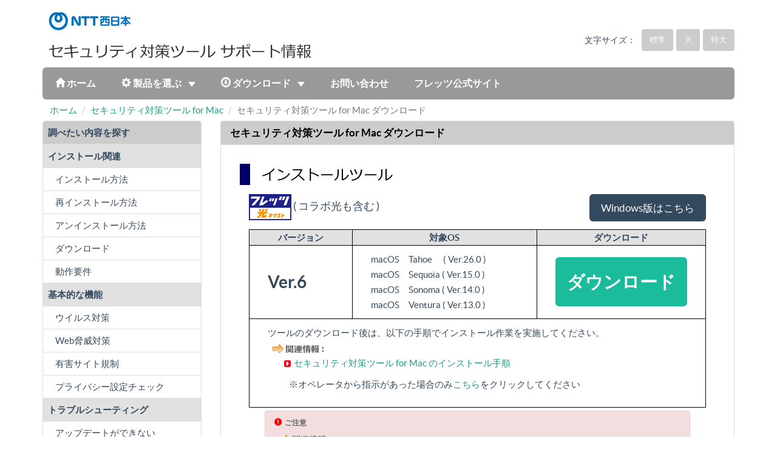

--- FILE ---
content_type: text/html; charset=utf-8
request_url: https://f-security.jp/v6/support/mac/macdownload/index.html
body_size: 6794
content:
<!DOCTYPE html>
<html lang="ja"><!-- InstanceBegin template="/Templates/Template_mac.dwt" codeOutsideHTMLIsLocked="false" -->
<head>
<meta charset="utf-8">
<!-- InstanceBeginEditable name="doctitle" -->
<title>NTT西日本 ｜ セキュリティ対策ツール for Mac ｜ セキュリティ対策ツール for Mac ダウンロード</title>
<meta http-equiv="X-UA-Compatible" content="IE=edge,chrome=1">	
<link href="../macdownload/macdownload.css" rel="stylesheet">
<!--<meta http-equiv="X-UA-Compatible" content="IE=edge" />-->

<!-- InstanceEndEditable -->
<meta name="viewport" content="width=device-width, initial-scale=1.0">
<meta http-equiv="X-UA-Compatible" content="IE=edge,chrome=1">
<link href="../../common/css/bootstrap.min.css" rel="stylesheet" type="text/css">
<link href="../../common/css/flat-ui.css" rel="stylesheet" type="text/css">
<link href="../../common/css/layout.css" rel="stylesheet" type="text/css">
<link href="../maccommon/mac.css" rel="stylesheet" type="text/css">
<script src="../../common/js/common.js" type="text/javascript"></script>
<script src="../../common/js/jquery.min.js"></script>
<script src="../../common/js/flat-ui.min.js"></script>
<script src="../../common/js/application.js"></script>
<script src="../../common/js/font-change.js"></script>
<script src="../../common/js/include.js" type="text/javascript"></script>
<!-- InstanceBeginEditable name="head" -->
<!-- InstanceEndEditable -->
</head>

<body>

<mac-header></mac-header>

	<div class="container">
        <ol class="breadcrumb">
			<!-- InstanceBeginEditable name="bread" -->
      <li><a href="../../index.html">ホーム</a></li>
      <li><a href="../index.html">セキュリティ対策ツール for Mac</a></li>
      <li class="active">セキュリティ対策ツール for Mac ダウンロード</li>
      <!-- InstanceEndEditable -->
        </ol>
    </div>

<div id="contents">
	<div class="container">
		<div class="row">
			<div class="col-md-9 col-md-push-3">
				<!-- InstanceBeginEditable name="Contents" -->
        <div class="panel panel-mac" id="top">
          <div class="panel-heading">
            <h1 class="panel-title"> セキュリティ対策ツール for Mac ダウンロード </h1>
          </div>
          <div class="panel panel-body">
            <div class="faq_contents"> <img src="../../download/common/image/installtool.gif">
              <div class="faq_contents">
                <p> <img src="../../common/image/line/icon_hikari-next.gif"> ( コラボ光も含む ) <a href="../../download/index.html" class="btn btn-inverse-mac btn-lg pull-right" onClick="ga('send','event','mac','click','link_to_windownload');"> Windows版はこちら </a> </p>
                <table class="downloadservice mbs" >
                  <tr>
                    <th class="version">バージョン</th>
                    <th class="os">対象OS</th>
                    <th class="download">ダウンロード</th>
                  </tr>
                  <tr>
                    <td class="version"><h5>Ver.6</h5></td>
                    <td class="os">
                    	macOS　Tahoe　 ( Ver.26.0 )<br>
                      macOS　Sequoia ( Ver.15.0 )<br>
                      macOS　Sonoma ( Ver.14.0 )<br>
                      macOS　Ventura ( Ver.13.0 )<br>
                      <!--macOS　Mojave ( Ver. 10.14 )<br>
                      macOS　High Sierra ( Ver. 10.13 )<br>
                      macOS　Sierra ( Ver. 10.12 )--></td>
                    <td class="download"><a href="../../download/contents/msec/Security_Setup_W.dmg" class="btn btn-primary btn-lg" onclick="gtag('event', 'setup_download', {'event_category': 'mac','event_label': 'download_mac_index'});">
                      <h4>ダウンロード</h4>
                      </a></td>
                  </tr>
                  <tr>
                    <td colspan="3"> ツールのダウンロード後は、以下の手順でインストール作業を実施してください。<br>
                      <div class="div_ref"> <a href="../macfaq/600003.html"> セキュリティ対策ツール for Mac のインストール手順</a> </div>
                      
                      <!--						<ul><li class="list-inline">※オペレータから指示があった場合のみ<a href="ver3supporttool.zip">こちら</a>をクリックしてください</li></ul>-->
                      
                      <ul>
                        <li class="list-inline">※オペレータから指示があった場合のみ<a href="../../download/contents/msec/ver3supporttool.zip">こちら</a>をクリックしてください</li>
                      </ul></td>
                  </tr>
                </table>
                <!--ここから関連情報追加--> 
                <!--<br>--> 
                <!--<table class="downloadservice mbs">-->
                <!--<table>
                  <tr>
                    <td><div class="div_ref"> <a href="../macfaq/600001.html">セキュリティ対策ツール for Mac の動作要件</a> </div></td>
                  </tr>
                </table>-->
                <!--ここまで関連情報追加-->
                <div class="alert alert-danger small mtm pvs"> <span class="fui-alert-circle red"></span><span class="glyphs-text">ご注意</span><!--<br>-->
                  <!--Mac OS X Sierra  10.12 より前のバージョンにセキュリティ対策ツール for Mac をインストールすることはできません。<br>
                  恐れ入りますが、お使いの macOS ( Mac OS X ) のバージョンアップをしてから、 セキュリティ対策ツール for Mac のインストールをお願いします。--><br>
                  <div class="div_ref"> <a href="../macfaq/600001.html">セキュリティ対策ツール for Mac の動作要件</a> </div>
                </div>
              </div>
            </div>
          </div>
          <!-- panel-body --> 
        </div>
        <!-- panel-default -->
        
        <div id="fd" class="alert alert-warning tel_scroll"> <img src="../../common/image/scrollbar.png" alt="お問い合わせは、こちら"><br>
          <button type="button" class="close" data-dismiss="alert">閉じる &times;</button>
        </div>
        <script src="../../common/js/fd-display.js"></script> 
        <!-- InstanceEndEditable -->
				<div id="page-top">
					<a href="#"><span class="glyphicon glyphicon-circle-arrow-up"></span></a>
				</div>
      		</div>
      <!-- /col-md-9 -->

<mac-side></mac-side>

		</div><!-- /row -->
	</div><!-- /container -->
</div><!-- /contents -->

<footer></footer>

<!-- InstanceBeginEditable name="Footer" --> <!-- InstanceEndEditable -->

</body>
<!-- InstanceEnd --></html>

--- FILE ---
content_type: text/html; charset=utf-8
request_url: https://f-security.jp/v6/support/common/include/mac/header.html
body_size: 3739
content:
<head>
<script>
	// FONT CHANGE
$(function(){
	$("#fontSize li").click(function(){
		$("#fontSize li").removeClass("current");
		var fontCss = $(this).attr("class");
		$(this).addClass("current");
		if(fontCss == "large"){
			$("body").css("fontSize","1.76em"); 
		}else if(fontCss == "middle"){
			$("body").css("fontSize","1.63em");
		}else{
			$("body").css("fontSize","1.500em");
		}
	});
});
</script>
</head>
<body>
<div id="header">
  <div class="container">
    <div class="pull-left"> <img src="../../common/image/nttlogo.gif" alt="NTT西日本" class="logo">
      <div class="support"><a href="../../index.html"><img src="../../common/image/title.gif" alt="セキュリティ対策ツール　サポート情報"></a></div>
    </div>
    <div class="pull-right">
      <form class="navbar-form  navbar-right" action="../../search.php" role="search">
        <div class="form-group">
          <div class="input-group">
            <input class="form-control" id="navbarInput-01" name="keyword" type="search" placeholder="検索">
            <span class="input-group-btn">
            <button type="submit" class="btn"><span class="fui-search"></span></button>
            </span> </div>
        </div>
      </form>
      <div id="fontSize">
        <ul>
          <li>
            <p>文字サイズ：</p>
          </li>
          <li class="small active"><span class="btn btn-top btn-sm">標準</span></li>
          <li class="middle"><span class="btn btn-top btn-sm">大</span></li>
          <li class="large"><span class="btn btn-top btn-sm">特大</span></li>
        </ul>
      </div>
    </div>
  </div>
</div>
<div id="global-area">
  <div class="container">
    <nav class="navbar navbar-mac" role="navigation">
      <div class="navbar-header">
        <button type="button" class="navbar-toggle" data-toggle="collapse" data-target=".navbar-collapse-01"> <span class="sr-only">Toggle navigation</span> <span class="icon-bar"></span> <span class="icon-bar"></span> <span class="icon-bar"></span> </button>
      </div>
      <div class="collapse navbar-collapse navbar-collapse-01">
        <ul class="nav navbar-nav navbar-left">
          <li><a href="../../index.html"><span class="glyphicon glyphicon-home"></span> ホーム</a></li>
          <li class="dropdown"> <a href="" class="dropdown-toggle" data-toggle="dropdown"> <span class="glyphicon glyphicon-cog"></span> 製品を選ぶ <span class="caret"></span> </a>
            <ul class="dropdown-menu">
              <li><a href="../../windowsindex.html">セキュリティ対策ツール for Windows</a></li>
              <li><a href="../index.html">セキュリティ対策ツール for Mac</a></li>
              <li><a href="../../formobile/index.html">セキュリティ対策ツール for Android</a></li>
            </ul>
            <!-- /Sub menu --> 
          </li>
          <li class="dropdown"> <a href="" class="dropdown-toggle" data-toggle="dropdown"> <span class="glyphicon glyphicon-download"></span> ダウンロード <span class="caret"></span> </a>
            <ul class="dropdown-menu">
              <li><a href="../../download/index.html">セキュリティ対策ツール for Windows</a></li>
              <li><a href="../macdownload/index.html">セキュリティ対策ツール for Mac</a></li>
              <li><a href="../../formobile/mobilefaq/900002.html">セキュリティ対策ツール for Android</a></li>
            </ul>
            <!-- /Sub menu --> 
          </li>
          <li><a href="../../webform/index.html">お問い合わせ</a></li>
          <li><a href="https://flets-w.com/">フレッツ公式サイト</a></li>
        </ul>
      </div>
		<!--/.nav --> 
    </nav>
  </div>
  </div>
</body>

--- FILE ---
content_type: text/html; charset=utf-8
request_url: https://f-security.jp/v6/support/common/include/mac/side.html
body_size: 1468
content:
<div class="col-md-3 col-md-pull-9">
	<table class="table sidebar">
		<thead>
			<tr>
				<th>調べたい内容を探す</th>
			</tr>
		</thead>
		<tbody>
			<tr>
				<th>インストール関連</th>
			</tr>
			<tr>
				<td><a href="../macfaq/600003.html">インストール方法</a></td>
			</tr>
			<tr>
				<td><a href="../macfaq/600005.html">再インストール方法</a></td>
			</tr>
			<tr>
				<td><a href="../macfaq/600006.html">アンインストール方法</a></td>
            </tr>
			<tr>
				<td><a href="../macdownload/index.html">ダウンロード</a></td>
            </tr>
			<tr>
				<td><a href="../macfaq/600001.html">動作要件</a></td>
            </tr>
			<tr>
				<th>基本的な機能</th>
            </tr>
			<tr>
				<td><a href="../macfaq/index_virus.html">ウイルス対策</a></td>
            </tr>
			<tr>
				<td><a href="../macfaq/index_web.html">Web脅威対策</a></td>
            </tr>
			<tr>
				<td><a href="../macfaq/index_filter.html">有害サイト規制</a></td>
            </tr>
			<tr>
				<td><a href="../macfaq/index_privacy.html">プライバシー設定チェック</a></td>
            </tr>
			<tr>
				<th>トラブルシューティング</th>
            </tr>
			<tr>
				<td><a href="../macfaq/600019.html">アップデートができない</a></td>
            </tr>
			<tr>
				<td><a href="../macfaq/600000.html">よくあるご質問</a></td>
            </tr>
		</tbody>
	</table>
</div>

--- FILE ---
content_type: text/html; charset=utf-8
request_url: https://f-security.jp/v6/support/common/include/footer.html
body_size: 1344
content:
<!DOCTYPE html>
<html lang="ja">
<head>
<meta http-equiv="content-type" content="text/html; charset=utf-8">
<title>NTT西日本 ｜ フレッツ・あずけ～る ｜ プライバシーポリシー</title>
<meta http-equiv="Content-Script-Type" content="text/javascript">
 </head>
 <body>
<div id="footer">
  <div class="container">
    <div class="row">
      <div class="col-xs-12">
        <div id="footer_nav">
          <ul class="small">
            <li id="privacy_link"></li>
            <li><a href="../sitemap.html">サイトマップ</a></li>
          </ul>
          <div class="copyrigh"></div>
        </div>
      </div>
      <!-- /col-xs-12 --> 
    </div>
    <!-- /row --> 
  </div>
  <!-- /container--> 
</div>
<script>
(function(){
	const path_name = window.location.pathname;
	const link_txt = document.getElementById("privacy_link");
	if (path_name.includes("/azukeru/")) {
		link_txt.innerHTML = '<a href="https://www.ntt-west.co.jp/share/privacy.html" target="_blank">プライバシーポリシー</a>';
	} else if(path_name.includes("/mihariban/")) {
		link_txt.innerHTML = '<a href="https://www.ntt-west.co.jp/share/privacy.html" target="_blank">プライバシーポリシー</a>';
	} else {
		link_txt.innerHTML = '<a href="../privacy.html">プライバシーポリシー</a>';
	}
}());
</script>
</body>
</html>


--- FILE ---
content_type: text/css
request_url: https://f-security.jp/v6/support/mac/macdownload/macdownload.css
body_size: 946
content:
/*-------------------------------
   download table font size
-------------------------------*/

@media screen and (max-width:768px) {
  h4 {
    font-size: 20px !important;
  }
@media screen and (max-width:599px) {
  h4 {
    font-size: 14px !important;
  }
}
@media screen and (max-width:768px) {
  h5 {
    font-size: 26px !important;
  }	
@media screen and (max-width:599px) {
  h5 {
    font-size: 16px !important;
  }
}
/*-------------------------------
   download table padding
-------------------------------*/	
@media screen and (max-width:768px) {
  table.downloadservice td {
    padding: 8px 10px !important;
  }
  ｝
	
@media screen and (max-width:599px) {
    SStable.downloadservice td {
      padding: 10px 2px !important;
    }
  }
@media screen and (max-width:768px) {
  table.downloadservice th {
    padding: 0px 10px !important;
  }
  ｝	
@media screen and (max-width:599px) {	
	td.os {
		font-size: 12px !important;
	}
	}

--- FILE ---
content_type: text/css
request_url: https://f-security.jp/v6/support/common/css/flat-ui.css
body_size: 161237
content:
/*!
 * Flat UI Free v2.2.1 (http://designmodo.github.io/Flat-UI/)
 * Copyright 2013-2014 Designmodo, Inc.
 */

@font-face {
  font-family: 'Lato';
  font-style: normal;
  font-weight: 900;

  src: url('../fonts/lato/lato-black.eot');
  src: url('../fonts/lato/lato-black.eot?#iefix') format('embedded-opentype'), url('../fonts/lato/lato-black.woff') format('woff'), url('../fonts/lato/lato-black.ttf') format('truetype'), url('../fonts/lato/lato-black.svg#latoblack') format('svg');
  }
@font-face {
  font-family: 'Lato';
  font-style: normal;
  font-weight: bold;

  src: url('../fonts/lato/lato-bold.eot');
  src: url('../fonts/lato/lato-bold.eot?#iefix') format('embedded-opentype'), url('../fonts/lato/lato-bold.woff') format('woff'), url('../fonts/lato/lato-bold.ttf') format('truetype'), url('../fonts/lato/lato-bold.svg#latobold') format('svg');
  }
@font-face {
  font-family: 'Lato';
  font-style: italic;
  font-weight: bold;

  src: url('../fonts/lato/lato-bolditalic.eot');
  src: url('../fonts/lato/lato-bolditalic.eot?#iefix') format('embedded-opentype'), url('../fonts/lato/lato-bolditalic.woff') format('woff'), url('../fonts/lato/lato-bolditalic.ttf') format('truetype'), url('../fonts/lato/lato-bolditalic.svg#latobold-italic') format('svg');
  }
@font-face {
  font-family: 'Lato';
  font-style: italic;
  font-weight: normal;

  src: url('../fonts/lato/lato-italic.eot');
  src: url('../fonts/lato/lato-italic.eot?#iefix') format('embedded-opentype'), url('../fonts/lato/lato-italic.woff') format('woff'), url('../fonts/lato/lato-italic.ttf') format('truetype'), url('../fonts/lato/lato-italic.svg#latoitalic') format('svg');
  }
@font-face {
  font-family: 'Lato';
  font-style: normal;
  font-weight: 300;

  src: url('../fonts/lato/lato-light.eot');
  src: url('../fonts/lato/lato-light.eot?#iefix') format('embedded-opentype'), url('../fonts/lato/lato-light.woff') format('woff'), url('../fonts/lato/lato-light.ttf') format('truetype'), url('../fonts/lato/lato-light.svg#latolight') format('svg');
  }
@font-face {
  font-family: 'Lato';
  font-style: normal;
  font-weight: normal;

  src: url('../fonts/lato/lato-regular.eot');
  src: url('../fonts/lato/lato-regular.eot?#iefix') format('embedded-opentype'), url('../fonts/lato/lato-regular.woff') format('woff'), url('../fonts/lato/lato-regular.ttf') format('truetype'), url('../fonts/lato/lato-regular.svg#latoregular') format('svg');
  }
@font-face {
  font-family: 'Flat-UI-Pro-Icons';

  src: url('../fonts/glyphicons/flat-ui-icons-regular.eot');
  src: url('../fonts/glyphicons/flat-ui-icons-regular.eot?#iefix') format('embedded-opentype'), url('../fonts/glyphicons/flat-ui-icons-regular.woff') format('woff'), url('../fonts/glyphicons/flat-ui-icons-regular.ttf') format('truetype'), url('../fonts/glyphicons/flat-ui-icons-regular.svg#flat-ui-icons-regular') format('svg');
  }
[class^="fui-"],
[class*="fui-"] {
  font-family: 'Flat-UI-Pro-Icons';
  font-style: normal;
  font-weight: normal;
  font-variant: normal;
  text-transform: none;

  speak: none;
  -webkit-font-smoothing: antialiased;
  -moz-osx-font-smoothing: grayscale;
  }
.fui-triangle-up:before {
  content: "\e600";
  }
.fui-triangle-down:before {
  content: "\e601";
  }
.fui-triangle-up-small:before {
  content: "\e602";
  }
.fui-triangle-down-small:before {
  content: "\e603";
  }
.fui-triangle-left-large:before {
  content: "\e604";
  }
.fui-triangle-right-large:before {
  content: "\e605";
  }
.fui-arrow-left:before {
  content: "\e606";
  }
.fui-arrow-right:before {
  content: "\e607";
  }
.fui-plus:before {
  content: "\e608";
  }
.fui-cross:before {
  content: "\e609";
  }
.fui-check:before {
  content: "\e60a";
  }
.fui-radio-unchecked:before {
  content: "\e60b";
  }
.fui-radio-checked:before {
  content: "\e60c";
  }
.fui-checkbox-unchecked:before {
  content: "\e60d";
  }
.fui-checkbox-checked:before {
  content: "\e60e";
  }
.fui-info-circle:before {
  content: "\e60f";
  }
.fui-alert-circle:before {
  content: "\e610";
  }
.fui-question-circle:before {
  content: "\e611";
  }
.fui-check-circle:before {
  content: "\e612";
  }
.fui-cross-circle:before {
  content: "\e613";
  }
.fui-plus-circle:before {
  content: "\e614";
  }
.fui-pause:before {
  content: "\e615";
  }
.fui-play:before {
  content: "\e616";
  }
.fui-volume:before {
  content: "\e617";
  }
.fui-mute:before {
  content: "\e618";
  }
.fui-resize:before {
  content: "\e619";
  }
.fui-list:before {
  content: "\e61a";
  }
.fui-list-thumbnailed:before {
  content: "\e61b";
  }
.fui-list-small-thumbnails:before {
  content: "\e61c";
  }
.fui-list-large-thumbnails:before {
  content: "\e61d";
  }
.fui-list-numbered:before {
  content: "\e61e";
  }
.fui-list-columned:before {
  content: "\e61f";
  }
.fui-list-bulleted:before {
  content: "\e620";
  }
.fui-window:before {
  content: "\e621";
  }
.fui-windows:before {
  content: "\e622";
  }
.fui-loop:before {
  content: "\e623";
  }
.fui-cmd:before {
  content: "\e624";
  }
.fui-mic:before {
  content: "\e625";
  }
.fui-heart:before {
  content: "\e626";
  }
.fui-location:before {
  content: "\e627";
  }
.fui-new:before {
  content: "\e628";
  }
.fui-video:before {
  content: "\e629";
  }
.fui-photo:before {
  content: "\e62a";
  }
.fui-time:before {
  content: "\e62b";
  }
.fui-eye:before {
  content: "\e62c";
  }
.fui-chat:before {
  content: "\e62d";
  }
.fui-home:before {
  content: "\e62e";
  }
.fui-upload:before {
  content: "\e62f";
  }
.fui-search:before {
  content: "\e630";
  }
.fui-user:before {
  content: "\e631";
  }
.fui-mail:before {
  content: "\e632";
  }
.fui-lock:before {
  content: "\e633";
  }
.fui-power:before {
  content: "\e634";
  }
.fui-calendar:before {
  content: "\e635";
  }
.fui-gear:before {
  content: "\e636";
  }
.fui-bookmark:before {
  content: "\e637";
  }
.fui-exit:before {
  content: "\e638";
  }
.fui-trash:before {
  content: "\e639";
  }
.fui-folder:before {
  content: "\e63a";
  }
.fui-bubble:before {
  content: "\e63b";
  }
.fui-export:before {
  content: "\e63c";
  }
.fui-calendar-solid:before {
  content: "\e63d";
  }
.fui-star:before {
  content: "\e63e";
  }
.fui-star-2:before {
  content: "\e63f";
  }
.fui-credit-card:before {
  content: "\e640";
  }
.fui-clip:before {
  content: "\e641";
  }
.fui-link:before {
  content: "\e642";
  }
.fui-tag:before {
  content: "\e643";
  }
.fui-document:before {
  content: "\e644";
  }
.fui-image:before {
  content: "\e645";
  }
.fui-facebook:before {
  content: "\e646";
  }
.fui-youtube:before {
  content: "\e647";
  }
.fui-vimeo:before {
  content: "\e648";
  }
.fui-twitter:before {
  content: "\e649";
  }
.fui-spotify:before {
  content: "\e64a";
  }
.fui-skype:before {
  content: "\e64b";
  }
.fui-pinterest:before {
  content: "\e64c";
  }
.fui-path:before {
  content: "\e64d";
  }
.fui-linkedin:before {
  content: "\e64e";
  }
.fui-google-plus:before {
  content: "\e64f";
  }
.fui-dribbble:before {
  content: "\e650";
  }
.fui-behance:before {
  content: "\e651";
  }
.fui-stumbleupon:before {
  content: "\e652";
  }
.fui-yelp:before {
  content: "\e653";
  }
.fui-wordpress:before {
  content: "\e654";
  }
.fui-windows-8:before {
  content: "\e655";
  }
.fui-vine:before {
  content: "\e656";
  }
.fui-tumblr:before {
  content: "\e657";
  }
.fui-paypal:before {
  content: "\e658";
  }
.fui-lastfm:before {
  content: "\e659";
  }
.fui-instagram:before {
  content: "\e65a";
  }
.fui-html5:before {
  content: "\e65b";
  }
.fui-github:before {
  content: "\e65c";
  }
.fui-foursquare:before {
  content: "\e65d";
  }
.fui-dropbox:before {
  content: "\e65e";
  }
.fui-android:before {
  content: "\e65f";
  }
.fui-apple:before {
  content: "\e660";
  }

@media screen and (max-width: 767px) {
.fui-windows-8:before {
	content: "\e655";
	display: block;
  }
	
.tab-content .fui-windows-8:before {
	display: contents;
  }
	
.faq_contents .fui-windows-8:before{
	display: contents;
  }
	
.fui-android:before {
	content: "\e65f";
	display: block;
  }

.fui-apple:before {
	content: "\e660";
	display: block;
  }
	
.tab-content .fui-apple:before {
	display: contents;
  }
	
.faq_contents .fui-apple:before{
	display: contents;
  }
}


body {
  font-family: "Lato", Helvetica, Arial, sans-serif;
  font-size: 18px;
  line-height: 1.72222;
  color: #34495e;
  background-color: #fff;
  }
a {
  color: #16a085;
  text-decoration: none;
  -webkit-transition: .25s;
          transition: .25s;
  }
a:hover,
a:focus {
  color: #1abc9c;
  text-decoration: none;
  }
a:focus {
  outline: none;
  }
.img-rounded {
  border-radius: 6px;
  }
.img-thumbnail {
  display: inline-block;
  max-width: 100%;
  height: auto;
  padding: 4px;
  line-height: 1.72222;
  background-color: #fff;
  border: 2px solid #bdc3c7;
  border-radius: 6px;
  -webkit-transition: all .25s ease-in-out;
          transition: all .25s ease-in-out;
  }
.img-comment {
  margin: 24px 0;
  font-size: 15px;
  font-style: italic;
  line-height: 1.2;
  }
h1,
h2,
h3,
h4,
h5,
h6,
.h1,
.h2,
.h3,
.h4,
.h5,
.h6 {
  font-family: inherit;
  font-weight: 700;
  line-height: 1.1;
  color: inherit;
  }
h1 small,
h2 small,
h3 small,
h4 small,
h5 small,
h6 small,
.h1 small,
.h2 small,
.h3 small,
.h4 small,
.h5 small,
.h6 small {
  color: #e7e9ec;
  }
h1,
h2,
h3 {
  margin-top: 15px;
/*  margin-top: 30px; */
  margin-bottom: 15px;
  }
h4,
h5,
h6 {
  margin-top: 15px;
  margin-bottom: 15px;
  }
h6 {
  font-weight: normal;
  }
h1,
.h1 {
  font-size: 61px;
  }
h2,
.h2 {
  font-size: 53px;
  }
h3,
.h3 {
  font-size: 40px;
  }
h4,
.h4 {
  font-size: 29px;
  }
h5,
.h5 {
  font-size: 28px;
  }
h6,
.h6 {
  font-size: 24px;
  }
p {
  margin: 0 0 15px;
  font-size: 18px;
  line-height: 1.72222;
  }
.lead {
  margin-bottom: 30px;
  font-size: 28px;
  font-weight: 300;
  line-height: 1.46428571;
  }
@media (min-width: 768px) {
  .lead {
    font-size: 30.006px;
    }
  }
small,
.small {
	font-size: 83%;
	line-height: 2.067;
	margin: 0 0 8px;
  }
.text-muted {
  color: #bdc3c7;
  }
.text-inverse {
  color: #fff;
  }
.text-primary {
  color: #1abc9c;
  }
a.text-primary:hover {
  color: #148f77;
  }
.text-warning {
  color: #f1c40f;
  }
a.text-warning:hover {
  color: #c29d0b;
  }
.text-danger {
  color: #e74c3c;
  }
a.text-danger:hover {
  color: #d62c1a;
  }
.text-success {
  color: #2ecc71;
  }
a.text-success:hover {
  color: #25a25a;
  }
.text-info {
  color: #3498db;
  }
a.text-info:hover {
  color: #217dbb;
  }
.bg-primary {
  color: #fff;
  background-color: #34495e;
  }
a.bg-primary:hover {
  background-color: #222f3d;
  }
.bg-success {
  background-color: #dff0d8;
  }
a.bg-success:hover {
  background-color: #c1e2b3;
  }
.bg-info {
  background-color: #d9edf7;
  }
a.bg-info:hover {
  background-color: #afd9ee;
  }
.bg-warning {
  background-color: #fcf8e3;
  }
a.bg-warning:hover {
  background-color: #f7ecb5;
  }
.bg-danger {
  background-color: #f2dede;
  }
a.bg-danger:hover {
  background-color: #e4b9b9;
  }
.page-header {
  padding-bottom: 14px;
  margin: 60px 0 30px;
  border-bottom: 2px solid #e7e9ec;
  }
ul,
ol {
  margin-bottom: 15px;
  }
dl {
  margin-bottom: 30px;
  }
dt,
dd {
  line-height: 1.72222;
  }
@media (min-width: 768px) {
  .dl-horizontal dt {
    width: 160px;
    }
  .dl-horizontal dd {
    margin-left: 180px;
    }
  }
abbr[title],
abbr[data-original-title] {
  border-bottom: 1px dotted #bdc3c7;
  }
blockquote {
  padding: 0 0 0 16px;
  margin: 0 0 30px;
  border-left: 3px solid #e7e9ec;
  }
blockquote p {
  margin-bottom: .4em;
  font-size: 20px;
  font-weight: normal;
  line-height: 1.55;
  }
blockquote small,
blockquote .small {
  font-size: 18px;
  font-style: italic;
  line-height: 1.72222;
  color: inherit;
  }
blockquote small:before,
blockquote .small:before {
  content: "";
  }
blockquote.pull-right {
  padding-right: 16px;
  padding-left: 0;
  border-right: 3px solid #e7e9ec;
  border-left: 0;
  }
blockquote.pull-right small:after {
  content: "";
  }
address {
  margin-bottom: 30px;
  line-height: 1.72222;
  }
sub,
sup {
  font-size: 70%;
  }
code,
kbd,
pre,
samp {
  font-family: Monaco, Menlo, Consolas, "Courier New", monospace;
  }
code {
  padding: 2px 6px;
  font-size: 85%;
  color: #c7254e;
  background-color: #f9f2f4;
  border-radius: 4px;
  }
kbd {
  padding: 2px 6px;
  font-size: 85%;
  color: #fff;
  background-color: #34495e;
  border-radius: 4px;
  box-shadow: none;
  }
pre {
  padding: 8px;
  margin: 0 0 15px;
  font-size: 13px;
  line-height: 1.72222;
  color: inherit;
  white-space: pre;
  background-color: #fff;
  border: 2px solid #e7e9ec;
  border-radius: 6px;
  }
.pre-scrollable {
  max-height: 340px;
  }
.thumbnail {
  display: block;
  padding: 4px;
  margin-bottom: 5px;
  line-height: 1.72222;
  background-color: #fff;
  border: 2px solid #bdc3c7;
  border-radius: 6px;
  -webkit-transition: all .25s ease-in-out;
          transition: all .25s ease-in-out;
  }
.thumbnail > img,
.thumbnail a > img {
  display: block;
  max-width: 100%;
  height: auto;
  margin-right: auto;
  margin-left: auto;
  }
a.thumbnail:hover,
a.thumbnail:focus,
a.thumbnail.active {
  border-color: #16a085;
  }
.thumbnail .caption {
  padding: 9px;
  color: #34495e;
  }
.btn {
  padding: 10px 15px;
  font-size: 15px;
  font-weight: normal;
  line-height: 1.4;
  border: none;
  border-radius: 4px;
  -webkit-transition: border .25s linear, color .25s linear, background-color .25s linear;
          transition: border .25s linear, color .25s linear, background-color .25s linear;

  -webkit-font-smoothing: subpixel-antialiased;
  }
.btn:hover,
.btn:focus {
  color: #fff;
  outline: none;
  }
.btn:active,
.btn.active {
  outline: none;
  box-shadow: none;
  }
.btn.disabled,
.btn[disabled],
fieldset[disabled] .btn {
  color: rgba(255, 255, 255, .75);
  background-color: #bdc3c7;
  opacity: .7;
  }
.btn > [class^="fui-"] {
  position: relative;
  top: 1px;
  margin: 0 1px;
  line-height: 1;
  }

@media (max-width: 780px) {
.btn > [class^="fui-"] {
  margin: 0 ;
  }
}

.btn-xs.btn > [class^="fui-"] {
  top: 0;
  font-size: 11px;
  }
.btn-hg.btn > [class^="fui-"] {
  top: 2px;
  }
.btn-default {
  color: #fff;
  background-color: #bdc3c7;
  }
.btn-default:hover,
.btn-default.hover,
.btn-default:focus,
.btn-default:active,
.btn-default.active,
.open > .dropdown-toggle.btn-default {
  color: #fff;
  background-color: #cacfd2;
  border-color: #cacfd2;
  }
.btn-default:active,
.btn-default.active,
.open > .dropdown-toggle.btn-default {
  background: #a1a6a9;
  border-color: #a1a6a9;
  }
.btn-default.disabled,
.btn-default[disabled],
fieldset[disabled] .btn-default,
.btn-default.disabled:hover,
.btn-default[disabled]:hover,
fieldset[disabled] .btn-default:hover,
.btn-default.disabled.hover,
.btn-default[disabled].hover,
fieldset[disabled] .btn-default.hover,
.btn-default.disabled:focus,
.btn-default[disabled]:focus,
fieldset[disabled] .btn-default:focus,
.btn-default.disabled:active,
.btn-default[disabled]:active,
fieldset[disabled] .btn-default:active,
.btn-default.disabled.active,
.btn-default[disabled].active,
fieldset[disabled] .btn-default.active {
  background-color: #bdc3c7;
  border-color: #bdc3c7;
  }
.btn-default .badge {
  color: #bdc3c7;
  background-color: #fff;
  }
.btn-primary {
  color: #fff;
  background-color: #1abc9c;
  }
.btn-primary:hover,
.btn-primary.hover,
.btn-primary:focus,
.btn-primary:active,
.btn-primary.active,
.open > .dropdown-toggle.btn-primary {
  color: #fff;
  background-color: #48c9b0;
  border-color: #48c9b0;
  }
.btn-primary:active,
.btn-primary.active,
.open > .dropdown-toggle.btn-primary {
  background: #16a085;
  border-color: #16a085;
  }
.btn-primary.disabled,
.btn-primary[disabled],
fieldset[disabled] .btn-primary,
.btn-primary.disabled:hover,
.btn-primary[disabled]:hover,
fieldset[disabled] .btn-primary:hover,
.btn-primary.disabled.hover,
.btn-primary[disabled].hover,
fieldset[disabled] .btn-primary.hover,
.btn-primary.disabled:focus,
.btn-primary[disabled]:focus,
fieldset[disabled] .btn-primary:focus,
.btn-primary.disabled:active,
.btn-primary[disabled]:active,
fieldset[disabled] .btn-primary:active,
.btn-primary.disabled.active,
.btn-primary[disabled].active,
fieldset[disabled] .btn-primary.active {
  background-color: #bdc3c7;
  border-color: #1abc9c;
  }
.btn-primary .badge {
  color: #1abc9c;
  background-color: #fff;
  }
.btn-info {
  color: #fff;
  background-color: #3498db;
  }
.btn-info:hover,
.btn-info.hover,
.btn-info:focus,
.btn-info:active,
.btn-info.active,
.open > .dropdown-toggle.btn-info {
  color: #fff;
  background-color: #5dade2;
  border-color: #5dade2;
  }
.btn-info:active,
.btn-info.active,
.open > .dropdown-toggle.btn-info {
  background: #2c81ba;
  border-color: #2c81ba;
  }
.btn-info.disabled,
.btn-info[disabled],
fieldset[disabled] .btn-info,
.btn-info.disabled:hover,
.btn-info[disabled]:hover,
fieldset[disabled] .btn-info:hover,
.btn-info.disabled.hover,
.btn-info[disabled].hover,
fieldset[disabled] .btn-info.hover,
.btn-info.disabled:focus,
.btn-info[disabled]:focus,
fieldset[disabled] .btn-info:focus,
.btn-info.disabled:active,
.btn-info[disabled]:active,
fieldset[disabled] .btn-info:active,
.btn-info.disabled.active,
.btn-info[disabled].active,
fieldset[disabled] .btn-info.active {
  background-color: #bdc3c7;
  border-color: #3498db;
  }
.btn-info .badge {
  color: #3498db;
  background-color: #fff;
  }
.btn-danger {
  color: #fff;
  background-color: #e74c3c;
  }
.btn-danger:hover,
.btn-danger.hover,
.btn-danger:focus,
.btn-danger:active,
.btn-danger.active,
.open > .dropdown-toggle.btn-danger {
  color: #fff;
  background-color: #ec7063;
  border-color: #ec7063;
  }
.btn-danger:active,
.btn-danger.active,
.open > .dropdown-toggle.btn-danger {
  background: #c44133;
  border-color: #c44133;
  }
.btn-danger.disabled,
.btn-danger[disabled],
fieldset[disabled] .btn-danger,
.btn-danger.disabled:hover,
.btn-danger[disabled]:hover,
fieldset[disabled] .btn-danger:hover,
.btn-danger.disabled.hover,
.btn-danger[disabled].hover,
fieldset[disabled] .btn-danger.hover,
.btn-danger.disabled:focus,
.btn-danger[disabled]:focus,
fieldset[disabled] .btn-danger:focus,
.btn-danger.disabled:active,
.btn-danger[disabled]:active,
fieldset[disabled] .btn-danger:active,
.btn-danger.disabled.active,
.btn-danger[disabled].active,
fieldset[disabled] .btn-danger.active {
  background-color: #bdc3c7;
  border-color: #e74c3c;
  }
.btn-danger .badge {
  color: #e74c3c;
  background-color: #fff;
  }
.btn-success {
  color: #fff;
  background-color: #2ecc71;
  }
.btn-success:hover,
.btn-success.hover,
.btn-success:focus,
.btn-success:active,
.btn-success.active,
.open > .dropdown-toggle.btn-success {
  color: #fff;
  background-color: #58d68d;
  border-color: #58d68d;
  }
.btn-success:active,
.btn-success.active,
.open > .dropdown-toggle.btn-success {
  background: #27ad60;
  border-color: #27ad60;
  }
.btn-success.disabled,
.btn-success[disabled],
fieldset[disabled] .btn-success,
.btn-success.disabled:hover,
.btn-success[disabled]:hover,
fieldset[disabled] .btn-success:hover,
.btn-success.disabled.hover,
.btn-success[disabled].hover,
fieldset[disabled] .btn-success.hover,
.btn-success.disabled:focus,
.btn-success[disabled]:focus,
fieldset[disabled] .btn-success:focus,
.btn-success.disabled:active,
.btn-success[disabled]:active,
fieldset[disabled] .btn-success:active,
.btn-success.disabled.active,
.btn-success[disabled].active,
fieldset[disabled] .btn-success.active {
  background-color: #bdc3c7;
  border-color: #2ecc71;
  }
.btn-success .badge {
  color: #2ecc71;
  background-color: #fff;
  }
.btn-warning {
  color: #fff;
  background-color: #f1c40f;
  }
.btn-warning:hover,
.btn-warning.hover,
.btn-warning:focus,
.btn-warning:active,
.btn-warning.active,
.open > .dropdown-toggle.btn-warning {
  color: #fff;
  background-color: #f4d313;
  border-color: #f4d313;
  }
.btn-warning:active,
.btn-warning.active,
.open > .dropdown-toggle.btn-warning {
  background: #cda70d;
  border-color: #cda70d;
  }
.btn-warning.disabled,
.btn-warning[disabled],
fieldset[disabled] .btn-warning,
.btn-warning.disabled:hover,
.btn-warning[disabled]:hover,
fieldset[disabled] .btn-warning:hover,
.btn-warning.disabled.hover,
.btn-warning[disabled].hover,
fieldset[disabled] .btn-warning.hover,
.btn-warning.disabled:focus,
.btn-warning[disabled]:focus,
fieldset[disabled] .btn-warning:focus,
.btn-warning.disabled:active,
.btn-warning[disabled]:active,
fieldset[disabled] .btn-warning:active,
.btn-warning.disabled.active,
.btn-warning[disabled].active,
fieldset[disabled] .btn-warning.active {
  background-color: #bdc3c7;
  border-color: #f1c40f;
  }
.btn-warning .badge {
  color: #f1c40f;
  background-color: #fff;
  }
.btn-inverse {
  color: #fff;
  background-color: #34495e;
  }
.btn-inverse-mac {
	color: #fff;
	background-color: #34495e;
  }
@media screen and (max-width: 530px) {
.btn-inverse-mac {
	color: #fff;
	background-color: #34495e;
	margin: 0.5em auto;
  }
}
.btn-inverse:hover,
.btn-inverse.hover,
.btn-inverse:focus,
.btn-inverse:active,
.btn-inverse.active,
.open > .dropdown-toggle.btn-inverse {
  color: #fff;
  background-color: #415b76;
  border-color: #415b76;
  }
.btn-inverse:active,
.btn-inverse.active,
.open > .dropdown-toggle.btn-inverse {
  background: #2c3e50;
  border-color: #2c3e50;
  }
.btn-inverse.disabled,
.btn-inverse[disabled],
fieldset[disabled] .btn-inverse,
.btn-inverse.disabled:hover,
.btn-inverse[disabled]:hover,
fieldset[disabled] .btn-inverse:hover,
.btn-inverse.disabled.hover,
.btn-inverse[disabled].hover,
fieldset[disabled] .btn-inverse.hover,
.btn-inverse.disabled:focus,
.btn-inverse[disabled]:focus,
fieldset[disabled] .btn-inverse:focus,
.btn-inverse.disabled:active,
.btn-inverse[disabled]:active,
fieldset[disabled] .btn-inverse:active,
.btn-inverse.disabled.active,
.btn-inverse[disabled].active,
fieldset[disabled] .btn-inverse.active {
  background-color: #bdc3c7;
  border-color: #34495e;
  }
.btn-inverse .badge {
  color: #34495e;
  background-color: #fff;
  }
.btn-embossed {
  box-shadow: inset 0 -2px 0 rgba(0, 0, 0, .15);
  }
.btn-embossed.active,
.btn-embossed:active {
  box-shadow: inset 0 2px 0 rgba(0, 0, 0, .15);
  }
.btn-wide {
  min-width: 140px;
  padding-right: 30px;
  padding-left: 30px;
  }
.btn-link {
  color: #16a085;
  }
.btn-link:hover,
.btn-link:focus {
  color: #1abc9c;
  text-decoration: underline;
  background-color: transparent;
  }
.btn-link[disabled]:hover,
fieldset[disabled] .btn-link:hover,
.btn-link[disabled]:focus,
fieldset[disabled] .btn-link:focus {
  color: #bdc3c7;
  text-decoration: none;
  }
.btn-hg,
.btn-group-hg > .btn {
  padding: 13px 20px;
  font-size: 22px;
  line-height: 1.227;
  border-radius: 6px;
  }
.btn-lg,
.btn-group-lg > .btn {
  padding: 10px 19px;
  font-size: 17px;
  line-height: 1.471;
  border-radius: 6px;
  }

@media screen and (max-width: 748px) {
.btn-lg,
.btn-group-lg > .btn {
	font-size: 1.4rem;
  }
.btn-success {
    width: 96%;
    white-space: inherit;
}
}

.btn-sm,
.btn-group-sm > .btn {
  padding: 9px 13px;
  font-size: 13px;
  line-height: 1.385;
  border-radius: 4px;
  }
.btn-xs,
.btn-group-xs > .btn {
  padding: 6px 9px;
  font-size: 12px;
  line-height: 1.083;
  border-radius: 3px;
  }
.btn-tip {
  padding-left: 10px;
  font-size: 92%;
  font-weight: 300;
  }
.btn-block {
  white-space: normal;
  }
.btn-group > .btn + .btn {
  margin-left: 0;
  }
.btn-group > .btn + .dropdown-toggle {
  padding: 10px 12px;
  border-left: 2px solid rgba(52, 73, 94, .15);
  }
.btn-group > .btn + .dropdown-toggle .caret {
  margin-right: 3px;
  margin-left: 3px;
  }
.btn-group > .btn.btn-gh + .dropdown-toggle .caret {
  margin-right: 7px;
  margin-left: 7px;
  }
.btn-group > .btn.btn-sm + .dropdown-toggle .caret {
  margin-right: 0;
  margin-left: 0;
  }
.dropdown-toggle .caret {
  margin-left: 8px;
  }
.btn-group-xs > .btn + .dropdown-toggle {
  padding: 6px 9px;
  }
.btn-group-sm > .btn + .dropdown-toggle {
  padding: 9px 13px;
  }
.btn-group-lg > .btn + .dropdown-toggle {
  padding: 10px 19px;
  }
.btn-group-hg > .btn + .dropdown-toggle {
  padding: 13px 20px;
  }
.btn-xs .caret {
  border-width: 6px 4px 0;
  border-bottom-width: 0;
  }
.btn-lg .caret {
  border-width: 8px 6px 0;
  border-bottom-width: 0;
  }
.dropup .btn-lg .caret {
  border-width: 0 6px 8px;
  }
.dropup .btn-xs .caret {
  border-width: 0 4px 6px;
  }
.btn-group > .btn,
.btn-group > .dropdown-menu,
.btn-group > .popover {
  font-weight: 400;
  }
.btn-group:focus .dropdown-toggle {
  outline: none;
  -webkit-transition: .25s;
          transition: .25s;
  }
.btn-group.open .dropdown-toggle {
  color: rgba(255, 255, 255, .75);
  box-shadow: none;
  }
.btn-toolbar .btn.active {
  color: #fff;
  }
.btn-toolbar .btn > [class^="fui-"] {
  margin: 0 1px;
  font-size: 16px;
  }
legend {
  display: block;
  width: 100%;
  padding: 0;
  margin-bottom: 30px / 2;
  font-size: 24px;
  line-height: inherit;
  color: inherit;
  border-bottom: none;
  }
textarea {
  padding: 5px 11px;
  font-size: 20px;
  line-height: 24px;
  }
input[type="search"] {
  -webkit-appearance: none !important;
  }
label {
display: contents;
    max-width: 100%;
    margin-bottom: 10px;
    line-height: 1.4;
	font-weight: normal;
  }
.form-control::-moz-placeholder,
.select2-search input[type="text"]::-moz-placeholder {
  color: #b2bcc5;
  opacity: 1;
  }
.form-control:-ms-input-placeholder,
.select2-search input[type="text"]:-ms-input-placeholder {
  color: #b2bcc5;
  }
.form-control::-webkit-input-placeholder,
.select2-search input[type="text"]::-webkit-input-placeholder {
  color: #b2bcc5;
  }
.form-control,
.select2-search input[type="text"] {
  height: 42px;
  padding: 8px 12px;
  font-family: "Lato", Helvetica, Arial, sans-serif;
  font-size: 15px;
  line-height: 1.467;
  color: #34495e;
  border: 2px solid #bdc3c7;
  border-radius: 6px;
  box-shadow: none;
  -webkit-transition: border .25s linear, color .25s linear, background-color .25s linear;
          transition: border .25s linear, color .25s linear, background-color .25s linear;
  }
.form-group.focus .form-control,
.form-control:focus,
.form-group.focus .select2-search input[type="text"],
.select2-search input[type="text"]:focus {
  border-color: #1abc9c;
  outline: 0;
  box-shadow: none;
  }
.form-control[disabled],
.form-control[readonly],
fieldset[disabled] .form-control,
.select2-search input[type="text"][disabled],
.select2-search input[type="text"][readonly],
fieldset[disabled] .select2-search input[type="text"] {
  color: #d5dbdb;
  cursor: default;
  background-color: #f4f6f6;
  border-color: #d5dbdb;
  opacity: .7;
  }
.form-control.flat,
.select2-search input[type="text"].flat {
  border-color: transparent;
  }
.form-control.flat:hover,
.select2-search input[type="text"].flat:hover {
  border-color: #bdc3c7;
  }
.form-control.flat:focus,
.select2-search input[type="text"].flat:focus {
  border-color: #1abc9c;
  }
.input-sm,
.form-horizontal .form-group-sm .form-control,
.select2-search input[type="text"],
.form-horizontal .form-group-sm .select2-search input[type="text"] {
  height: 35px;
  padding: 6px 10px;
  font-size: 13px;
  line-height: 1.462;
  border-radius: 6px;
  }
select.input-sm,
select.select2-search input[type="text"] {
  height: 35px;
  line-height: 35px;
  }
textarea.input-sm,
select[multiple].input-sm,
textarea.select2-search input[type="text"],
select[multiple].select2-search input[type="text"] {
  height: auto;
  }
.input-lg,
.form-horizontal .form-group-lg .form-control,
.form-horizontal .form-group-lg .select2-search input[type="text"] {
  height: 45px;
  padding: 10px 15px;
  font-size: 17px;
  line-height: 1.235;
  border-radius: 6px;
  }
select.input-lg {
  height: 45px;
  line-height: 45px;
  }
textarea.input-lg,
select[multiple].input-lg {
  height: auto;
  }
.input-hg,
.form-horizontal .form-group-hg .form-control,
.form-horizontal .form-group-hg .select2-search input[type="text"] {
  height: 53px;
  padding: 10px 16px;
  font-size: 22px;
  line-height: 1.318;
  border-radius: 6px;
  }
select.input-hg {
  height: 53px;
  line-height: 53px;
  }
textarea.input-hg,
select[multiple].input-hg {
  height: auto;
  }
.form-control-feedback {
  position: absolute;
  top: 2px;
  right: 2px;
  padding: 0 12px 0 0;
  margin-top: 1px;
  font-size: 17px;
  line-height: 36px;
  color: #b2bcc5;
  background-color: transparent;
  border-radius: 6px;
  }
.input-hg + .form-control-feedback {
  width: auto;
  height: 48px;
  padding-right: 16px;
  font-size: 20px;
  line-height: 48px;
  }
.input-lg + .form-control-feedback {
  width: auto;
  height: 40px;
  padding-right: 15px;
  font-size: 18px;
  line-height: 40px;
  }
.input-sm + .form-control-feedback,
.select2-search input[type="text"] + .form-control-feedback {
  width: auto;
  height: 29px;
  padding-right: 10px;
  line-height: 29px;
  }
.has-success .help-block,
.has-success .control-label,
.has-success .radio,
.has-success .checkbox,
.has-success .radio-inline,
.has-success .checkbox-inline {
  color: #2ecc71;
  }
.has-success .form-control,
.has-success .select2-search input[type="text"] {
  color: #2ecc71;
  border-color: #2ecc71;
  box-shadow: none;
  }
.has-success .form-control::-moz-placeholder,
.has-success .select2-search input[type="text"]::-moz-placeholder {
  color: #2ecc71;
  opacity: 1;
  }
.has-success .form-control:-ms-input-placeholder,
.has-success .select2-search input[type="text"]:-ms-input-placeholder {
  color: #2ecc71;
  }
.has-success .form-control::-webkit-input-placeholder,
.has-success .select2-search input[type="text"]::-webkit-input-placeholder {
  color: #2ecc71;
  }
.has-success .form-control:focus,
.has-success .select2-search input[type="text"]:focus {
  border-color: #2ecc71;
  box-shadow: none;
  }
.has-success .input-group-addon {
  color: #2ecc71;
  background-color: #fff;
  border-color: #2ecc71;
  }
.has-success .form-control-feedback {
  color: #2ecc71;
  }
.has-warning .help-block,
.has-warning .control-label,
.has-warning .radio,
.has-warning .checkbox,
.has-warning .radio-inline,
.has-warning .checkbox-inline {
  color: #f1c40f;
  }
.has-warning .form-control,
.has-warning .select2-search input[type="text"] {
  color: #f1c40f;
  border-color: #f1c40f;
  box-shadow: none;
  }
.has-warning .form-control::-moz-placeholder,
.has-warning .select2-search input[type="text"]::-moz-placeholder {
  color: #f1c40f;
  opacity: 1;
  }
.has-warning .form-control:-ms-input-placeholder,
.has-warning .select2-search input[type="text"]:-ms-input-placeholder {
  color: #f1c40f;
  }
.has-warning .form-control::-webkit-input-placeholder,
.has-warning .select2-search input[type="text"]::-webkit-input-placeholder {
  color: #f1c40f;
  }
.has-warning .form-control:focus,
.has-warning .select2-search input[type="text"]:focus {
  border-color: #f1c40f;
  box-shadow: none;
  }
.has-warning .input-group-addon {
  color: #f1c40f;
  background-color: #fff;
  border-color: #f1c40f;
  }
.has-warning .form-control-feedback {
  color: #f1c40f;
  }
.has-error .help-block,
.has-error .control-label,
.has-error .radio,
.has-error .checkbox,
.has-error .radio-inline,
.has-error .checkbox-inline {
  color: #e74c3c;
  }
.has-error .form-control,
.has-error .select2-search input[type="text"] {
  color: #e74c3c;
  border-color: #e74c3c;
  box-shadow: none;
  }
.has-error .form-control::-moz-placeholder,
.has-error .select2-search input[type="text"]::-moz-placeholder {
  color: #e74c3c;
  opacity: 1;
  }
.has-error .form-control:-ms-input-placeholder,
.has-error .select2-search input[type="text"]:-ms-input-placeholder {
  color: #e74c3c;
  }
.has-error .form-control::-webkit-input-placeholder,
.has-error .select2-search input[type="text"]::-webkit-input-placeholder {
  color: #e74c3c;
  }
.has-error .form-control:focus,
.has-error .select2-search input[type="text"]:focus {
  border-color: #e74c3c;
  box-shadow: none;
  }
.has-error .input-group-addon {
  color: #e74c3c;
  background-color: #fff;
  border-color: #e74c3c;
  }
.has-error .form-control-feedback {
  color: #e74c3c;
  }
.form-control[disabled] + .form-control-feedback,
.form-control[readonly] + .form-control-feedback,
fieldset[disabled] .form-control + .form-control-feedback,
.form-control.disabled + .form-control-feedback,
.select2-search input[type="text"][disabled] + .form-control-feedback,
.select2-search input[type="text"][readonly] + .form-control-feedback,
fieldset[disabled] .select2-search input[type="text"] + .form-control-feedback,
.select2-search input[type="text"].disabled + .form-control-feedback {
  color: #d5dbdb;
  background-color: transparent;
  opacity: .7;
  }
.help-block {
  margin-bottom: 5px;
  font-size: 14px;
  color: #6b7a88;
  }
.form-group {
  position: relative;
  margin-bottom: 20px;
  }
.form-horizontal .radio,
.form-horizontal .checkbox,
.form-horizontal .radio-inline,
.form-horizontal .checkbox-inline {
  padding-top: 0;
  margin-top: 0;
  margin-bottom: 0;
  }
@media (min-width: 768px) {
  .form-horizontal .control-label {
    padding-top: 3px;
    padding-bottom: 3px;
    }
  }
.form-horizontal .form-group {
  margin-right: -15px;
  margin-left: -15px;
  }
.form-horizontal .form-control-static {
  padding-top: 6px;
  padding-bottom: 6px;
  }
@media (min-width: 768px) {
  .form-horizontal .form-group-hg .control-label {
    padding-top: 2px;
    padding-bottom: 0;
    font-size: 22px;
    }
  }
@media (min-width: 768px) {
  .form-horizontal .form-group-lg .control-label {
    padding-top: 3px;
    padding-bottom: 2px;
    font-size: 17px;
    }
  }
@media (min-width: 768px) {
  .form-horizontal .form-group-sm .control-label {
    padding-top: 2px;
    padding-bottom: 2px;
    font-size: 13px;
    }
  }
.input-group .form-control,
.input-group .select2-search input[type="text"] {
  position: static;
  }
.input-group-hg > .form-control,
.input-group-hg > .input-group-addon,
.input-group-hg > .input-group-btn > .btn,
.input-group-hg > .select2-search input[type="text"] {
  height: 53px;
  padding: 10px 16px;
  font-size: 22px;
  line-height: 1.318;
  border-radius: 6px;
  }
select.input-group-hg > .form-control,
select.input-group-hg > .input-group-addon,
select.input-group-hg > .input-group-btn > .btn,
select.input-group-hg > .select2-search input[type="text"] {
  height: 53px;
  line-height: 53px;
  }
textarea.input-group-hg > .form-control,
textarea.input-group-hg > .input-group-addon,
textarea.input-group-hg > .input-group-btn > .btn,
select[multiple].input-group-hg > .form-control,
select[multiple].input-group-hg > .input-group-addon,
select[multiple].input-group-hg > .input-group-btn > .btn,
textarea.input-group-hg > .select2-search input[type="text"],
select[multiple].input-group-hg > .select2-search input[type="text"] {
  height: auto;
  }
.input-group-lg > .form-control,
.input-group-lg > .input-group-addon,
.input-group-lg > .input-group-btn > .btn,
.input-group-lg > .select2-search input[type="text"] {
  height: 45px;
  padding: 10px 15px;
  font-size: 17px;
  line-height: 1.235;
  border-radius: 6px;
  }
select.input-group-lg > .form-control,
select.input-group-lg > .input-group-addon,
select.input-group-lg > .input-group-btn > .btn,
select.input-group-lg > .select2-search input[type="text"] {
  height: 45px;
  line-height: 45px;
  }
textarea.input-group-lg > .form-control,
textarea.input-group-lg > .input-group-addon,
textarea.input-group-lg > .input-group-btn > .btn,
select[multiple].input-group-lg > .form-control,
select[multiple].input-group-lg > .input-group-addon,
select[multiple].input-group-lg > .input-group-btn > .btn,
textarea.input-group-lg > .select2-search input[type="text"],
select[multiple].input-group-lg > .select2-search input[type="text"] {
  height: auto;
  }
.input-group-sm > .form-control,
.input-group-sm > .input-group-addon,
.input-group-sm > .input-group-btn > .btn,
.input-group-sm > .select2-search input[type="text"] {
  height: 35px;
  padding: 6px 10px;
  font-size: 13px;
  line-height: 1.462;
  border-radius: 6px;
  }
select.input-group-sm > .form-control,
select.input-group-sm > .input-group-addon,
select.input-group-sm > .input-group-btn > .btn,
select.input-group-sm > .select2-search input[type="text"] {
  height: 35px;
  line-height: 35px;
  }
textarea.input-group-sm > .form-control,
textarea.input-group-sm > .input-group-addon,
textarea.input-group-sm > .input-group-btn > .btn,
select[multiple].input-group-sm > .form-control,
select[multiple].input-group-sm > .input-group-addon,
select[multiple].input-group-sm > .input-group-btn > .btn,
textarea.input-group-sm > .select2-search input[type="text"],
select[multiple].input-group-sm > .select2-search input[type="text"] {
  height: auto;
  }
.input-group-addon {
  padding: 10px 12px;
  font-size: 15px;
  color: #fff;
  text-align: center;
  background-color: #bdc3c7;
  border: 2px solid #bdc3c7;
  border-radius: 6px;
  -webkit-transition: border .25s linear, color .25s linear, background-color .25s linear;
          transition: border .25s linear, color .25s linear, background-color .25s linear;
  }
.input-group-hg .input-group-addon,
.input-group-lg .input-group-addon,
.input-group-sm .input-group-addon {
  line-height: 1;
  }
.input-group .form-control:first-child,
.input-group-addon:first-child,
.input-group-btn:first-child > .btn,
.input-group-btn:first-child > .dropdown-toggle,
.input-group-btn:last-child > .btn:not(:last-child):not(.dropdown-toggle),
.input-group .select2-search input[type="text"]:first-child {
  border-top-right-radius: 0;
  border-bottom-right-radius: 0;
  }
.input-group .form-control:last-child,
.input-group-addon:last-child,
.input-group-btn:last-child > .btn,
.input-group-btn:last-child > .dropdown-toggle,
.input-group-btn:first-child > .btn:not(:first-child),
.input-group .select2-search input[type="text"]:last-child {
  border-top-left-radius: 0;
  border-bottom-left-radius: 0;
  }
.form-group.focus .input-group-addon,
.input-group.focus .input-group-addon {
  background-color: #1abc9c;
  border-color: #1abc9c;
  }
.form-group.focus .input-group-btn > .btn-default + .btn-default,
.input-group.focus .input-group-btn > .btn-default + .btn-default {
  border-left-color: #16a085;
  }
.form-group.focus .input-group-btn .btn,
.input-group.focus .input-group-btn .btn {
  color: #1abc9c;
  background-color: #fff;
  border-color: #1abc9c;
  }
.form-group.focus .input-group-btn .btn-default,
.input-group.focus .input-group-btn .btn-default {
  color: #fff;
  background-color: #1abc9c;
  }
.form-group.focus .input-group-btn .btn-default:hover,
.input-group.focus .input-group-btn .btn-default:hover,
.form-group.focus .input-group-btn .btn-default.hover,
.input-group.focus .input-group-btn .btn-default.hover,
.form-group.focus .input-group-btn .btn-default:focus,
.input-group.focus .input-group-btn .btn-default:focus,
.form-group.focus .input-group-btn .btn-default:active,
.input-group.focus .input-group-btn .btn-default:active,
.form-group.focus .input-group-btn .btn-default.active,
.input-group.focus .input-group-btn .btn-default.active,
.open > .dropdown-toggle.form-group.focus .input-group-btn .btn-default,
.open > .dropdown-toggle.input-group.focus .input-group-btn .btn-default {
  color: #fff;
  background-color: #48c9b0;
  border-color: #48c9b0;
  }
.form-group.focus .input-group-btn .btn-default:active,
.input-group.focus .input-group-btn .btn-default:active,
.form-group.focus .input-group-btn .btn-default.active,
.input-group.focus .input-group-btn .btn-default.active,
.open > .dropdown-toggle.form-group.focus .input-group-btn .btn-default,
.open > .dropdown-toggle.input-group.focus .input-group-btn .btn-default {
  background: #16a085;
  border-color: #16a085;
  }
.form-group.focus .input-group-btn .btn-default.disabled,
.input-group.focus .input-group-btn .btn-default.disabled,
.form-group.focus .input-group-btn .btn-default[disabled],
.input-group.focus .input-group-btn .btn-default[disabled],
fieldset[disabled] .form-group.focus .input-group-btn .btn-default,
fieldset[disabled] .input-group.focus .input-group-btn .btn-default,
.form-group.focus .input-group-btn .btn-default.disabled:hover,
.input-group.focus .input-group-btn .btn-default.disabled:hover,
.form-group.focus .input-group-btn .btn-default[disabled]:hover,
.input-group.focus .input-group-btn .btn-default[disabled]:hover,
fieldset[disabled] .form-group.focus .input-group-btn .btn-default:hover,
fieldset[disabled] .input-group.focus .input-group-btn .btn-default:hover,
.form-group.focus .input-group-btn .btn-default.disabled.hover,
.input-group.focus .input-group-btn .btn-default.disabled.hover,
.form-group.focus .input-group-btn .btn-default[disabled].hover,
.input-group.focus .input-group-btn .btn-default[disabled].hover,
fieldset[disabled] .form-group.focus .input-group-btn .btn-default.hover,
fieldset[disabled] .input-group.focus .input-group-btn .btn-default.hover,
.form-group.focus .input-group-btn .btn-default.disabled:focus,
.input-group.focus .input-group-btn .btn-default.disabled:focus,
.form-group.focus .input-group-btn .btn-default[disabled]:focus,
.input-group.focus .input-group-btn .btn-default[disabled]:focus,
fieldset[disabled] .form-group.focus .input-group-btn .btn-default:focus,
fieldset[disabled] .input-group.focus .input-group-btn .btn-default:focus,
.form-group.focus .input-group-btn .btn-default.disabled:active,
.input-group.focus .input-group-btn .btn-default.disabled:active,
.form-group.focus .input-group-btn .btn-default[disabled]:active,
.input-group.focus .input-group-btn .btn-default[disabled]:active,
fieldset[disabled] .form-group.focus .input-group-btn .btn-default:active,
fieldset[disabled] .input-group.focus .input-group-btn .btn-default:active,
.form-group.focus .input-group-btn .btn-default.disabled.active,
.input-group.focus .input-group-btn .btn-default.disabled.active,
.form-group.focus .input-group-btn .btn-default[disabled].active,
.input-group.focus .input-group-btn .btn-default[disabled].active,
fieldset[disabled] .form-group.focus .input-group-btn .btn-default.active,
fieldset[disabled] .input-group.focus .input-group-btn .btn-default.active {
  background-color: #bdc3c7;
  border-color: #1abc9c;
  }
.form-group.focus .input-group-btn .btn-default .badge,
.input-group.focus .input-group-btn .btn-default .badge {
  color: #1abc9c;
  background-color: #fff;
  }
.input-group-btn .btn {
  height: 42px;
  line-height: 18px;
  color: #bdc3c7;
  background-color: #fff;
  border: 2px solid #bdc3c7;
  }
.input-group-btn .btn-default {
  color: #fff;
  background-color: #bdc3c7;
  }
.input-group-btn .btn-default:hover,
.input-group-btn .btn-default.hover,
.input-group-btn .btn-default:focus,
.input-group-btn .btn-default:active,
.input-group-btn .btn-default.active,
.open > .dropdown-toggle.input-group-btn .btn-default {
  color: #fff;
  background-color: #cacfd2;
  border-color: #cacfd2;
  }
.input-group-btn .btn-default:active,
.input-group-btn .btn-default.active,
.open > .dropdown-toggle.input-group-btn .btn-default {
  background: #a1a6a9;
  border-color: #a1a6a9;
  }
.input-group-btn .btn-default.disabled,
.input-group-btn .btn-default[disabled],
fieldset[disabled] .input-group-btn .btn-default,
.input-group-btn .btn-default.disabled:hover,
.input-group-btn .btn-default[disabled]:hover,
fieldset[disabled] .input-group-btn .btn-default:hover,
.input-group-btn .btn-default.disabled.hover,
.input-group-btn .btn-default[disabled].hover,
fieldset[disabled] .input-group-btn .btn-default.hover,
.input-group-btn .btn-default.disabled:focus,
.input-group-btn .btn-default[disabled]:focus,
fieldset[disabled] .input-group-btn .btn-default:focus,
.input-group-btn .btn-default.disabled:active,
.input-group-btn .btn-default[disabled]:active,
fieldset[disabled] .input-group-btn .btn-default:active,
.input-group-btn .btn-default.disabled.active,
.input-group-btn .btn-default[disabled].active,
fieldset[disabled] .input-group-btn .btn-default.active {
  background-color: #bdc3c7;
  border-color: #bdc3c7;
  }
.input-group-btn .btn-default .badge {
  color: #bdc3c7;
  background-color: #fff;
  }
.input-group-hg .input-group-btn .btn {
  line-height: 31px;
  }
.input-group-lg .input-group-btn .btn {
  line-height: 21px;
  }
.input-group-sm .input-group-btn .btn {
  line-height: 19px;
  }
.input-group-btn:first-child > .btn {
  margin-right: -3px;
  border-right-width: 0;
  }
.input-group-btn:last-child > .btn {
  margin-left: -3px;
  border-left-width: 0;
  }
.input-group-btn > .btn-default + .btn-default {
  border-left: 2px solid #bdc3c7;
  }
.input-group-btn > .btn:first-child + .btn .caret {
  margin-left: 0;
  }
.input-group-rounded .input-group-btn + .form-control,
.input-group-rounded .input-group-btn:last-child .btn,
.input-group-rounded .input-group-btn + .select2-search input[type="text"] {
  border-top-right-radius: 20px;
  border-bottom-right-radius: 20px;
  }
.input-group-hg.input-group-rounded .input-group-btn + .form-control,
.input-group-hg.input-group-rounded .input-group-btn:last-child .btn,
.input-group-hg.input-group-rounded .input-group-btn + .select2-search input[type="text"] {
  border-top-right-radius: 27px;
  border-bottom-right-radius: 27px;
  }
.input-group-lg.input-group-rounded .input-group-btn + .form-control,
.input-group-lg.input-group-rounded .input-group-btn:last-child .btn,
.input-group-lg.input-group-rounded .input-group-btn + .select2-search input[type="text"] {
  border-top-right-radius: 25px;
  border-bottom-right-radius: 25px;
  }
.input-group-rounded .form-control:first-child,
.input-group-rounded .input-group-btn:first-child .btn,
.input-group-rounded .select2-search input[type="text"]:first-child {
  border-top-left-radius: 20px;
  border-bottom-left-radius: 20px;
  }
.input-group-hg.input-group-rounded .form-control:first-child,
.input-group-hg.input-group-rounded .input-group-btn:first-child .btn,
.input-group-hg.input-group-rounded .select2-search input[type="text"]:first-child {
  border-top-left-radius: 27px;
  border-bottom-left-radius: 27px;
  }
.input-group-lg.input-group-rounded .form-control:first-child,
.input-group-lg.input-group-rounded .input-group-btn:first-child .btn,
.input-group-lg.input-group-rounded .select2-search input[type="text"]:first-child {
  border-top-left-radius: 25px;
  border-bottom-left-radius: 25px;
  }
.input-group-rounded .input-group-btn + .form-control,
.input-group-rounded .input-group-btn + .select2-search input[type="text"] {
  padding-left: 0;
  }
.checkbox,
.radio {
  position: relative;
  padding-left: 32px;
  margin-bottom: 12px;
  font-size: 14px;
  line-height: 1.5;
  -webkit-transition: color .25s linear;
          transition: color .25s linear;
  }
.checkbox .icons,
.radio .icons {
  position: absolute;
  top: 0;
  left: 0;
  display: block;
  width: 20px;
  height: 20px;
  font-size: 20px;
  line-height: 20px;
  color: #bdc3c7;
  text-align: center;
  cursor: pointer;
  }
.checkbox .icons .icon-checked,
.radio .icons .icon-checked {
  filter: alpha(opacity=0);
  opacity: 0;
  }
.checkbox .icon-checked,
.radio .icon-checked,
.checkbox .icon-unchecked,
.radio .icon-unchecked {
  position: absolute;
  top: 0;
  left: 0;
  display: inline-table;
  margin: 0;
  background-color: transparent;
          filter: none;
  opacity: 1;
  -webkit-transition: color .25s linear;
          transition: color .25s linear;

  -webkit-filter: none;
  }
.checkbox .icon-checked:before,
.radio .icon-checked:before,
.checkbox .icon-unchecked:before,
.radio .icon-unchecked:before {
  font-family: 'Flat-UI-Pro-Icons';
  font-style: normal;
  font-weight: normal;
  font-variant: normal;
  text-transform: none;

  speak: none;
  -webkit-font-smoothing: antialiased;
  -moz-osx-font-smoothing: grayscale;
  }
.checkbox .icon-checked:before {
  content: "\e60e";
  }
.checkbox .icon-unchecked:before {
  content: "\e60d";
  }
.radio .icon-checked:before {
  content: "\e60c";
  }
.radio .icon-unchecked:before {
  content: "\e60b";
  }
.checkbox input[type="checkbox"].custom-checkbox,
.radio input[type="checkbox"].custom-checkbox,
.checkbox input[type="radio"].custom-radio,
.radio input[type="radio"].custom-radio {
  position: absolute;
  top: 0;
  left: 0;
  width: 20px;
  height: 20px;
  padding: 0;
  margin: 0;
  outline: none !important;
  opacity: 0;
  }
.checkbox input[type="checkbox"].custom-checkbox:hover:not(.nohover):not(:disabled) + .icons .icon-unchecked,
.radio input[type="checkbox"].custom-checkbox:hover:not(.nohover):not(:disabled) + .icons .icon-unchecked,
.checkbox input[type="radio"].custom-radio:hover:not(.nohover):not(:disabled) + .icons .icon-unchecked,
.radio input[type="radio"].custom-radio:hover:not(.nohover):not(:disabled) + .icons .icon-unchecked {
  filter: alpha(opacity=0);
  opacity: 0;
  }
.checkbox input[type="checkbox"].custom-checkbox:hover:not(.nohover):not(:disabled) + .icons .icon-checked,
.radio input[type="checkbox"].custom-checkbox:hover:not(.nohover):not(:disabled) + .icons .icon-checked,
.checkbox input[type="radio"].custom-radio:hover:not(.nohover):not(:disabled) + .icons .icon-checked,
.radio input[type="radio"].custom-radio:hover:not(.nohover):not(:disabled) + .icons .icon-checked {
          filter: none;
  opacity: 1;

  -webkit-filter: none;
  }
.checkbox input[type="checkbox"].custom-checkbox:checked + .icons,
.radio input[type="checkbox"].custom-checkbox:checked + .icons,
.checkbox input[type="radio"].custom-radio:checked + .icons,
.radio input[type="radio"].custom-radio:checked + .icons {
  color: #1abc9c;
  }
.checkbox input[type="checkbox"].custom-checkbox:checked + .icons .icon-unchecked,
.radio input[type="checkbox"].custom-checkbox:checked + .icons .icon-unchecked,
.checkbox input[type="radio"].custom-radio:checked + .icons .icon-unchecked,
.radio input[type="radio"].custom-radio:checked + .icons .icon-unchecked {
  filter: alpha(opacity=0);
  opacity: 0;
  }
.checkbox input[type="checkbox"].custom-checkbox:checked + .icons .icon-checked,
.radio input[type="checkbox"].custom-checkbox:checked + .icons .icon-checked,
.checkbox input[type="radio"].custom-radio:checked + .icons .icon-checked,
.radio input[type="radio"].custom-radio:checked + .icons .icon-checked {
  color: #1abc9c;
          filter: none;
  opacity: 1;

  -webkit-filter: none;
  }
.checkbox input[type="checkbox"].custom-checkbox:disabled + .icons,
.radio input[type="checkbox"].custom-checkbox:disabled + .icons,
.checkbox input[type="radio"].custom-radio:disabled + .icons,
.radio input[type="radio"].custom-radio:disabled + .icons {
  color: #e6e8ea;
  cursor: default;
  }
.checkbox input[type="checkbox"].custom-checkbox:disabled + .icons .icon-unchecked,
.radio input[type="checkbox"].custom-checkbox:disabled + .icons .icon-unchecked,
.checkbox input[type="radio"].custom-radio:disabled + .icons .icon-unchecked,
.radio input[type="radio"].custom-radio:disabled + .icons .icon-unchecked {
  filter: none;
  opacity: 1;

  -webkit-filter: none;
  }
.checkbox input[type="checkbox"].custom-checkbox:disabled + .icons .icon-checked,
.radio input[type="checkbox"].custom-checkbox:disabled + .icons .icon-checked,
.checkbox input[type="radio"].custom-radio:disabled + .icons .icon-checked,
.radio input[type="radio"].custom-radio:disabled + .icons .icon-checked {
  filter: alpha(opacity=0);
  opacity: 0;
  }
.checkbox input[type="checkbox"].custom-checkbox:disabled:checked + .icons,
.radio input[type="checkbox"].custom-checkbox:disabled:checked + .icons,
.checkbox input[type="radio"].custom-radio:disabled:checked + .icons,
.radio input[type="radio"].custom-radio:disabled:checked + .icons {
  color: #e6e8ea;
  }
.checkbox input[type="checkbox"].custom-checkbox:disabled:checked + .icons .icon-unchecked,
.radio input[type="checkbox"].custom-checkbox:disabled:checked + .icons .icon-unchecked,
.checkbox input[type="radio"].custom-radio:disabled:checked + .icons .icon-unchecked,
.radio input[type="radio"].custom-radio:disabled:checked + .icons .icon-unchecked {
  filter: alpha(opacity=0);
  opacity: 0;
  }
.checkbox input[type="checkbox"].custom-checkbox:disabled:checked + .icons .icon-checked,
.radio input[type="checkbox"].custom-checkbox:disabled:checked + .icons .icon-checked,
.checkbox input[type="radio"].custom-radio:disabled:checked + .icons .icon-checked,
.radio input[type="radio"].custom-radio:disabled:checked + .icons .icon-checked {
  color: #e6e8ea;
  filter: none;
  opacity: 1;

  -webkit-filter: none;
  }
.checkbox input[type="checkbox"].custom-checkbox:indeterminate + .icons,
.radio input[type="checkbox"].custom-checkbox:indeterminate + .icons,
.checkbox input[type="radio"].custom-radio:indeterminate + .icons,
.radio input[type="radio"].custom-radio:indeterminate + .icons {
  color: #bdc3c7;
  }
.checkbox input[type="checkbox"].custom-checkbox:indeterminate + .icons .icon-unchecked,
.radio input[type="checkbox"].custom-checkbox:indeterminate + .icons .icon-unchecked,
.checkbox input[type="radio"].custom-radio:indeterminate + .icons .icon-unchecked,
.radio input[type="radio"].custom-radio:indeterminate + .icons .icon-unchecked {
  filter: none;
  opacity: 1;

  -webkit-filter: none;
  }
.checkbox input[type="checkbox"].custom-checkbox:indeterminate + .icons .icon-checked,
.radio input[type="checkbox"].custom-checkbox:indeterminate + .icons .icon-checked,
.checkbox input[type="radio"].custom-radio:indeterminate + .icons .icon-checked,
.radio input[type="radio"].custom-radio:indeterminate + .icons .icon-checked {
  filter: alpha(opacity=0);
  opacity: 0;
  }
.checkbox input[type="checkbox"].custom-checkbox:indeterminate + .icons:before,
.radio input[type="checkbox"].custom-checkbox:indeterminate + .icons:before,
.checkbox input[type="radio"].custom-radio:indeterminate + .icons:before,
.radio input[type="radio"].custom-radio:indeterminate + .icons:before {
  position: absolute;
  top: 0;
  left: 0;
  z-index: 10;
  width: 20px;
  font-size: 22px;
  line-height: 20px;
  color: #fff;
  text-align: center;
  content: "\2013";
  }
.checkbox.primary input[type="checkbox"].custom-checkbox + .icons,
.radio.primary input[type="checkbox"].custom-checkbox + .icons,
.checkbox.primary input[type="radio"].custom-radio + .icons,
.radio.primary input[type="radio"].custom-radio + .icons {
  color: #34495e;
  }
.checkbox.primary input[type="checkbox"].custom-checkbox:checked + .icons,
.radio.primary input[type="checkbox"].custom-checkbox:checked + .icons,
.checkbox.primary input[type="radio"].custom-radio:checked + .icons,
.radio.primary input[type="radio"].custom-radio:checked + .icons {
  color: #1abc9c;
  }
.checkbox.primary input[type="checkbox"].custom-checkbox:disabled + .icons,
.radio.primary input[type="checkbox"].custom-checkbox:disabled + .icons,
.checkbox.primary input[type="radio"].custom-radio:disabled + .icons,
.radio.primary input[type="radio"].custom-radio:disabled + .icons {
  color: #bdc3c7;
  cursor: default;
  }
.checkbox.primary input[type="checkbox"].custom-checkbox:disabled + .icons.checked,
.radio.primary input[type="checkbox"].custom-checkbox:disabled + .icons.checked,
.checkbox.primary input[type="radio"].custom-radio:disabled + .icons.checked,
.radio.primary input[type="radio"].custom-radio:disabled + .icons.checked {
  color: #bdc3c7;
  }
.checkbox.primary input[type="checkbox"].custom-checkbox:indeterminate + .icons,
.radio.primary input[type="checkbox"].custom-checkbox:indeterminate + .icons,
.checkbox.primary input[type="radio"].custom-radio:indeterminate + .icons,
.radio.primary input[type="radio"].custom-radio:indeterminate + .icons {
  color: #34495e;
  }
.input-group-addon .radio,
.input-group-addon .checkbox {
  padding-left: 20px;
  margin: -2px 0;
  }
.input-group-addon .radio .icons,
.input-group-addon .checkbox .icons {
  color: #e6e8ea;
  }
.input-group-addon .radio input[type="checkbox"].custom-checkbox:checked + .icons,
.input-group-addon .checkbox input[type="checkbox"].custom-checkbox:checked + .icons,
.input-group-addon .radio input[type="radio"].custom-radio:checked + .icons,
.input-group-addon .checkbox input[type="radio"].custom-radio:checked + .icons {
  color: #fff;
  }
.input-group-addon .radio input[type="checkbox"].custom-checkbox:checked + .icons .icon-checked,
.input-group-addon .checkbox input[type="checkbox"].custom-checkbox:checked + .icons .icon-checked,
.input-group-addon .radio input[type="radio"].custom-radio:checked + .icons .icon-checked,
.input-group-addon .checkbox input[type="radio"].custom-radio:checked + .icons .icon-checked {
  color: #fff;
  }
.input-group-addon .radio input[type="checkbox"].custom-checkbox:disabled + .icons,
.input-group-addon .checkbox input[type="checkbox"].custom-checkbox:disabled + .icons,
.input-group-addon .radio input[type="radio"].custom-radio:disabled + .icons,
.input-group-addon .checkbox input[type="radio"].custom-radio:disabled + .icons {
  color: rgba(230, 232, 234, .6);
  }
.input-group-addon .radio input[type="checkbox"].custom-checkbox:disabled:checked + .icons,
.input-group-addon .checkbox input[type="checkbox"].custom-checkbox:disabled:checked + .icons,
.input-group-addon .radio input[type="radio"].custom-radio:disabled:checked + .icons,
.input-group-addon .checkbox input[type="radio"].custom-radio:disabled:checked + .icons {
  color: rgba(230, 232, 234, .6);
  }
.input-group-addon .radio input[type="checkbox"].custom-checkbox:disabled:checked + .icons .icon-checked,
.input-group-addon .checkbox input[type="checkbox"].custom-checkbox:disabled:checked + .icons .icon-checked,
.input-group-addon .radio input[type="radio"].custom-radio:disabled:checked + .icons .icon-checked,
.input-group-addon .checkbox input[type="radio"].custom-radio:disabled:checked + .icons .icon-checked {
  color: rgba(230, 232, 234, .6);
  }
.radio + .radio,
.checkbox + .checkbox {
  margin-top: 10px;
  }
.form-inline .checkbox,
.form-inline .radio {
  padding-left: 32px;
  }
.bootstrap-tagsinput {
  padding: 6px 1px 1px 6px;
  margin-bottom: 18px;
  font-size: 0;
  text-align: left;
  background-color: #fff;
  border: 2px solid #ebedef;
  border-radius: 6px;
  }
.bootstrap-tagsinput .tag {
  position: relative;
  display: inline-block;
  height: 27px;
  padding: 6px 21px;
  margin: 0 5px 5px 0;
  overflow: hidden;
  font-size: 13px;
  line-height: 15px;
  color: #7b8996;
  vertical-align: middle;
  cursor: pointer;
  background-color: #ebedef;
  border-radius: 4px;
  -webkit-transition: .25s linear;
          transition: .25s linear;
  }
.bootstrap-tagsinput .tag > span {
  position: absolute;
  top: 0;
  right: 0;
  bottom: 0;
  z-index: 2;
  width: 100%;
  padding: 0 10px 0 0;
  font-size: 12px;
  color: #fff;
  text-align: right;
  text-decoration: none;
  cursor: pointer;
  filter: alpha(opacity=0);
  opacity: 0;
  -webkit-transition: opacity .25s linear;
          transition: opacity .25s linear;
  }
.bootstrap-tagsinput .tag > span:after {
  font-family: "Flat-UI-Pro-Icons";
  line-height: 27px;
  content: "\e609";

  -webkit-font-smoothing: antialiased;
  -moz-osx-font-smoothing: grayscale;
  }
.bootstrap-tagsinput .tag:hover {
  padding-right: 28px;
  padding-left: 14px;
  color: #fff;
  background-color: #16a085;
  }
.bootstrap-tagsinput .tag:hover > span {
  filter: none;
  opacity: 1;

  -webkit-filter: none;
  }
.bootstrap-tagsinput input[type="text"] {
  width: auto !important;
  min-width: 80px;
  max-width: inherit;
  height: 29px;
  padding: 0;
  margin: 0;
  font-size: 14px;
  color: #34495e;
  vertical-align: top;
  background-color: transparent;
  border: none;
  outline: none;
  box-shadow: none;
  }
.bootstrap-tagsinput input[type="text"]:first-child {
  height: 23px;
  margin: 3px 0 8px;
  }
.tags_clear {
  width: 100%;
  height: 0;
  clear: both;
  }
.not_valid {
  margin-left: 5px !important;
  color: #90111a !important;
  background: #fbd8db !important;
  }
.tagsinput-primary {
  margin-bottom: 18px;
  }
.tagsinput-primary .bootstrap-tagsinput {
  margin-bottom: 0;
  border-color: #1abc9c;
  }
.tagsinput-primary .tag {
  color: #fff;
  background-color: #1abc9c;
  }
.tagsinput-primary .tag:hover {
  color: #fff;
  background-color: #16a085;
  }
.bootstrap-tagsinput .twitter-typeahead {
  width: auto;
  vertical-align: top;
  }
.bootstrap-tagsinput .twitter-typeahead .tt-input {
  min-width: 200px;
  }
.bootstrap-tagsinput .twitter-typeahead .tt-dropdown-menu {
  width: auto;
  min-width: 120px;
  margin-top: 11px;
  }
.twitter-typeahead {
  width: 100%;
  }
.twitter-typeahead .tt-dropdown-menu {
  width: 100%;
  padding: 5px 0;
  margin-top: 5px;
  background-color: #fff;
  border: 2px solid #1abc9c;
  border-radius: 6px;
  }
.twitter-typeahead .tt-suggestion p {
  padding: 6px 14px;
  margin: 0;
  font-size: 14px;
  line-height: 1.429;
  }
.twitter-typeahead .tt-suggestion:first-child p,
.twitter-typeahead .tt-suggestion:last-child p {
  padding: 6px 14px;
  }
.twitter-typeahead .tt-suggestion.tt-is-under-cursor,
.twitter-typeahead .tt-suggestion.tt-cursor {
  color: #fff;
  cursor: pointer;
  background-color: #16a085;
  }
.progress {
  height: 12px;
  background: #ebedef;
  border-radius: 32px;
  box-shadow: none;
  }
.progress-bar {
  line-height: 12px;
  background: #1abc9c;
  box-shadow: none;
  }
.progress-bar-success {
  background-color: #2ecc71;
  }
.progress-bar-warning {
  background-color: #f1c40f;
  }
.progress-bar-danger {
  background-color: #e74c3c;
  }
.progress-bar-info {
  background-color: #3498db;
  }
.ui-slider {
  position: relative;
  height: 12px;
  margin-bottom: 20px;
  cursor: pointer;
  background: #ebedef;
  border-radius: 32px;
  box-shadow: none;
  }
.ui-slider-handle {
  position: absolute;
  z-index: 2;
  width: 18px;
  height: 18px;
  cursor: pointer;
  background-color: #16a085;
  border-radius: 50%;
  -webkit-transition: background .25s;
          transition: background .25s;
  }
.ui-slider-handle:hover,
.ui-slider-handle:focus {
  background-color: #48c9b0;
  outline: none;
  }
.ui-slider-handle:active {
  background-color: #16a085;
  }
.ui-slider-range {
  position: absolute;
  z-index: 1;
  display: block;
  height: 100%;
  background-color: #1abc9c;
  }
.ui-slider-segment {
  width: 6px;
  height: 6px;
  background-color: #d9dbdd;
  border-radius: 50%;
  }
.ui-slider-value {
  float: right;
  margin-top: 12px;
  font-size: 13px;
  }
.ui-slider-value.first {
  float: left;
  clear: left;
  }
.ui-slider-horizontal .ui-slider-handle {
  top: -3px;
  margin-left: -9px;
  }
.ui-slider-horizontal .ui-slider-handle[style*="100"] {
  margin-left: -15px;
  }
.ui-slider-horizontal .ui-slider-range {
  border-radius: 30px 0 0 30px;
  }
.ui-slider-horizontal .ui-slider-segment {
  float: left;
  margin: 3px -6px 0 0;
  }
.ui-slider-vertical {
  width: 12px;
  }
.ui-slider-vertical .ui-slider-handle {
  top: auto;
  margin-bottom: -11px;
  margin-left: -3px;
  }
.ui-slider-vertical .ui-slider-range {
  bottom: 0;
  width: 100%;
  border-radius: 0 0 30px 30px;
  }
.ui-slider-vertical .ui-slider-segment {
  position: absolute;
  right: 3px;
  }
.pager {
  display: inline-block;
  font-size: 16px;
  font-weight: 700;
  color: #fff;
  background-color: #34495e;
  border-radius: 6px;
  }
.pager li:first-child > a,
.pager li:first-child > span {
  border-left: none;
  border-radius: 6px 0 0 6px;
  }
.pager li > a,
.pager li > span {
  padding: 9px 15px 10px;
  line-height: 1.313;
  color: #fff;
  text-decoration: none;
  white-space: nowrap;
  background: none;
  border: none;
  border-left: 2px solid #2c3e50;
  border-radius: 0 6px 6px 0;
  }
.pager li > a:hover,
.pager li > span:hover,
.pager li > a:focus,
.pager li > span:focus {
  background-color: #2c3e50;
  }
.pager li > a:active,
.pager li > span:active {
  background-color: #2c3e50;
  }
.pager li > a [class*="fui-"] + span,
.pager li > span [class*="fui-"] + span {
  margin-left: 8px;
  }
.pager li > a span + [class*="fui-"],
.pager li > span span + [class*="fui-"] {
  margin-left: 8px;
  }
.pagination {
  position: relative;
  display: block;
  }
@media (min-width: 768px) {
  .pagination {
    display: inline-block;
    }
  }
.pagination > ul {
  display: inline-block;
  padding: 0;
  margin: 0;
  color: #fff;
  word-spacing: -.5px;
  background: #d6dbdf;
  border-radius: 6px;
  }
@media (max-width: 767px) {
  .pagination > ul {
    height: 41px;
    padding: 0 55px 0 52px;
    overflow: auto;
    white-space: nowrap;
    border-radius: 6px;
    }
  }
.pagination li {
  display: inline-block;
  margin-right: -3px;
  word-spacing: normal;
  vertical-align: middle;
  }
.pagination li.active > a,
.pagination li.active > span {
  color: #fff;
  background-color: #1abc9c;
  border-color: #dfe2e5;
  }
.pagination li.active.previous > a,
.pagination li.active.next > a,
.pagination li.active.previous > span,
.pagination li.active.next > span {
  margin: 0;
  }
.pagination li.active.previous > a,
.pagination li.active.next > a,
.pagination li.active.previous > span,
.pagination li.active.next > span,
.pagination li.active.previous > a:hover,
.pagination li.active.next > a:hover,
.pagination li.active.previous > span:hover,
.pagination li.active.next > span:hover,
.pagination li.active.previous > a:focus,
.pagination li.active.next > a:focus,
.pagination li.active.previous > span:focus,
.pagination li.active.next > span:focus {
  color: #fff;
  background-color: #1abc9c;
  }
.pagination li:first-child > a,
.pagination li:first-child > span {
  border-left: none;
  border-radius: 6px 0 0 6px;
  }
.pagination li:first-child.previous + li > a,
.pagination li:first-child.previous + li > span {
  border-left-width: 0;
  }
.pagination li:last-child {
  margin-right: 0;
  }
.pagination li:last-child > a,
.pagination li:last-child > span,
.pagination li:last-child > a:hover,
.pagination li:last-child > span:hover,
.pagination li:last-child > a:focus,
.pagination li:last-child > span:focus {
  border-radius: 0 6px 6px 0;
  }
.pagination li.previous > a,
.pagination li.next > a,
.pagination li.previous > span,
.pagination li.next > span {
  min-width: auto;
  padding: 12px 17px;
  font-size: 16px;
  background-color: transparent;
  border-right: 2px solid #e4e7ea;
  }
.pagination li.next > a,
.pagination li.next > span {
  border-right: none;
  }
.pagination li.disabled > a,
.pagination li.disabled > span {
  color: #fff;
  background-color: rgba(255, 255, 255, .3);
  border-right-color: #dfe2e5;
  }
.pagination li.disabled > a:hover,
.pagination li.disabled > span:hover,
.pagination li.disabled > a:focus,
.pagination li.disabled > span:focus,
.pagination li.disabled > a:active,
.pagination li.disabled > span:active {
  color: #fff;
  background-color: rgba(255, 255, 255, .4);
  }
@media (max-width: 767px) {
  .pagination li.next,
  .pagination li.previous {
    position: absolute;
    top: 0;
    right: 0;
    z-index: 10;
    background-color: #d6dbdf;
    border-radius: 0 6px 6px 0;
    }
  .pagination li.previous {
    right: auto;
    left: 0;
    border-radius: 6px 0 0 6px;
    }
  }
.pagination li > a,
.pagination li > span {
  display: inline-block;
  min-width: 41px;
  min-height: 41px;
  padding: 12px 10px;
  font-size: 14px;
  line-height: 16px;
  color: #fff;
  text-align: center;
  background: transparent;
  border: none;
  border-left: 2px solid #e4e7ea;
  outline: none;
  -webkit-transition: .25s ease-out;
          transition: .25s ease-out;
  }
.pagination li > a:hover,
.pagination li > span:hover,
.pagination li > a:focus,
.pagination li > span:focus {
  color: #fff;
  background-color: #1abc9c;
  }
.pagination li > a:active,
.pagination li > span:active {
  color: #fff;
  background-color: #1abc9c;
  }
.pagination > .btn.previous,
.pagination > .btn.next {
  padding-right: 23px;
  padding-left: 23px;
  margin-right: 8px;
  font-size: 14px;
  line-height: 1.429;
  }
.pagination > .btn.previous [class*="fui-"],
.pagination > .btn.next [class*="fui-"] {
  margin-top: -2px;
  margin-left: -2px;
  font-size: 16px;
  }
.pagination > .btn.next {
  margin-right: 0;
  margin-left: 8px;
  }
.pagination > .btn.next [class*="fui-"] {
  margin-right: -2px;
  margin-left: 4px;
  }
@media (max-width: 767px) {
  .pagination > .btn {
    display: block;
    width: 50%;
    margin: 0;
    }
  .pagination > .btn:first-child {
    border-bottom: 2px solid #dfe2e5;
    border-radius: 6px 0 0;
    }
  .pagination > .btn:first-child.btn-primary {
    border-bottom-color: #48c9b0;
    }
  .pagination > .btn:first-child.btn-danger {
    border-bottom-color: #ec7063;
    }
  .pagination > .btn:first-child.btn-warning {
    border-bottom-color: #f4d03f;
    }
  .pagination > .btn:first-child.btn-success {
    border-bottom-color: #58d68d;
    }
  .pagination > .btn:first-child.btn-info {
    border-bottom-color: #5dade2;
    }
  .pagination > .btn:first-child.btn-inverse {
    border-bottom-color: #5d6d7e;
    }
  .pagination > .btn:first-child > [class*="fui"] {
    margin-left: -20px;
    }
  .pagination > .btn + ul {
    padding: 0;
    text-align: center;
    border-radius: 0 0 6px 6px;
    }
  .pagination > .btn + ul + .btn {
    position: absolute;
    top: 0;
    right: 0;
    border-bottom: 2px solid #dfe2e5;
    border-radius: 0 6px 0 0;
    }
  .pagination > .btn + ul + .btn.btn-primary {
    border-bottom-color: #48c9b0;
    }
  .pagination > .btn + ul + .btn.btn-danger {
    border-bottom-color: #ec7063;
    }
  .pagination > .btn + ul + .btn.btn-warning {
    border-bottom-color: #f4d03f;
    }
  .pagination > .btn + ul + .btn.btn-success {
    border-bottom-color: #58d68d;
    }
  .pagination > .btn + ul + .btn.btn-info {
    border-bottom-color: #5dade2;
    }
  .pagination > .btn + ul + .btn.btn-inverse {
    border-bottom-color: #5d6d7e;
    }
  .pagination > .btn + ul + .btn > [class*="fui"] {
    margin-right: -20px;
    }
  .pagination ul {
    display: block;
    }
  .pagination ul > li > a {
    border-radius: 0;
    }
  }
.pagination-danger ul {
  background-color: #e74c3c;
  }
.pagination-danger ul li.previous > a {
  border-right-color: #ef897e;
  }
.pagination-danger ul li > a,
.pagination-danger ul li > span {
  border-left-color: #ef897e;
  }
.pagination-danger ul li > a:hover,
.pagination-danger ul li > span:hover,
.pagination-danger ul li > a:focus,
.pagination-danger ul li > span:focus {
  background-color: #ec7063;
  }
.pagination-danger ul li > a:active,
.pagination-danger ul li > span:active {
  background-color: #c44133;
  }
.pagination-danger ul li.active > a,
.pagination-danger ul li.active > span {
  background-color: #c44133;
  }
.pagination-success ul {
  background-color: #2ecc71;
  }
.pagination-success ul li.previous > a {
  border-right-color: #75dda1;
  }
.pagination-success ul li > a,
.pagination-success ul li > span {
  border-left-color: #75dda1;
  }
.pagination-success ul li > a:hover,
.pagination-success ul li > span:hover,
.pagination-success ul li > a:focus,
.pagination-success ul li > span:focus {
  background-color: #58d68d;
  }
.pagination-success ul li > a:active,
.pagination-success ul li > span:active {
  background-color: #27ad60;
  }
.pagination-success ul li.active > a,
.pagination-success ul li.active > span {
  background-color: #27ad60;
  }
.pagination-warning ul {
  background-color: #f1c40f;
  }
.pagination-warning ul li.previous > a {
  border-right-color: #f6d861;
  }
.pagination-warning ul li > a,
.pagination-warning ul li > span {
  border-left-color: #f6d861;
  }
.pagination-warning ul li > a:hover,
.pagination-warning ul li > span:hover,
.pagination-warning ul li > a:focus,
.pagination-warning ul li > span:focus {
  background-color: #f4d313;
  }
.pagination-warning ul li > a:active,
.pagination-warning ul li > span:active {
  background-color: #cda70d;
  }
.pagination-warning ul li.active > a,
.pagination-warning ul li.active > span {
  background-color: #cda70d;
  }
.pagination-info ul {
  background-color: #3498db;
  }
.pagination-info ul li.previous > a {
  border-right-color: #79bbe7;
  }
.pagination-info ul li > a,
.pagination-info ul li > span {
  border-left-color: #79bbe7;
  }
.pagination-info ul li > a:hover,
.pagination-info ul li > span:hover,
.pagination-info ul li > a:focus,
.pagination-info ul li > span:focus {
  background-color: #5dade2;
  }
.pagination-info ul li > a:active,
.pagination-info ul li > span:active {
  background-color: #2c81ba;
  }
.pagination-info ul li.active > a,
.pagination-info ul li.active > span {
  background-color: #2c81ba;
  }
.pagination-inverse ul {
  background-color: #34495e;
  }
.pagination-inverse ul li.previous > a {
  border-right-color: #798795;
  }
.pagination-inverse ul li > a,
.pagination-inverse ul li > span {
  border-left-color: #798795;
  }
.pagination-inverse ul li > a:hover,
.pagination-inverse ul li > span:hover,
.pagination-inverse ul li > a:focus,
.pagination-inverse ul li > span:focus {
  background-color: #415b76;
  }
.pagination-inverse ul li > a:active,
.pagination-inverse ul li > span:active {
  background-color: #2c3e50;
  }
.pagination-inverse ul li.active > a,
.pagination-inverse ul li.active > span {
  background-color: #2c3e50;
  }
.pagination-minimal > ul > li:first-child {
  border-radius: 6px 0 0 6px;
  }
.pagination-minimal > ul > li:first-child.previous + li > a,
.pagination-minimal > ul > li:first-child.previous + li > span {
  border-left-width: 5px;
  }
.pagination-minimal > ul > li:last-child {
  border-radius: 0 6px 6px 0;
  }
.pagination-minimal > ul > li.previous > a,
.pagination-minimal > ul > li.next > a,
.pagination-minimal > ul > li.previous > span,
.pagination-minimal > ul > li.next > span {
  padding: 12px 17px;
  margin: 0 9px 0 0;
  background: transparent;
  border: none;
  border-right: 2px solid #e4e7ea;
  border-radius: 6px 0 0 6px;
  }
.pagination-minimal > ul > li.previous > a,
.pagination-minimal > ul > li.next > a,
.pagination-minimal > ul > li.previous > span,
.pagination-minimal > ul > li.next > span,
.pagination-minimal > ul > li.previous > a:hover,
.pagination-minimal > ul > li.next > a:hover,
.pagination-minimal > ul > li.previous > span:hover,
.pagination-minimal > ul > li.next > span:hover,
.pagination-minimal > ul > li.previous > a:focus,
.pagination-minimal > ul > li.next > a:focus,
.pagination-minimal > ul > li.previous > span:focus,
.pagination-minimal > ul > li.next > span:focus {
  border-color: #e4e7ea !important;
  }
@media (max-width: 767px) {
  .pagination-minimal > ul > li.previous > a,
  .pagination-minimal > ul > li.next > a,
  .pagination-minimal > ul > li.previous > span,
  .pagination-minimal > ul > li.next > span {
    margin-right: 0;
    }
  }
.pagination-minimal > ul > li.next {
  margin-left: 9px;
  }
.pagination-minimal > ul > li.next > a,
.pagination-minimal > ul > li.next > span {
  margin: 0;
  border-right: none;
  border-left: 2px solid #e4e7ea;
  border-radius: 0 6px 6px 0;
  }
.pagination-minimal > ul > li.active > a,
.pagination-minimal > ul > li.active > span {
  margin: 10px 5px 9px;
  color: #d6dbdf;
  background-color: #fff;
  border-color: #fff;
  border-width: 2px !important;
  }
.pagination-minimal > ul > li.active > a:hover,
.pagination-minimal > ul > li.active > span:hover,
.pagination-minimal > ul > li.active > a:focus,
.pagination-minimal > ul > li.active > span:focus {
  color: #d6dbdf;
  background-color: #fff;
  border-color: #fff;
  }
.pagination-minimal > ul > li.active.previous,
.pagination-minimal > ul > li.active.next {
  border-color: #e4e7ea;
  }
.pagination-minimal > ul > li.active.previous {
  margin-right: 6px;
  }
.pagination-minimal > ul > li > a,
.pagination-minimal > ul > li > span {
  min-width: 0;
  min-height: 16px;
  padding: 0 4px;
  margin: 7px 2px 6px;
  line-height: 16px;
  color: #fff;
  background: #fff;
  background-clip: padding-box;
  border: 5px solid #d6dbdf;
  border-radius: 50px;
  -webkit-transition: background .2s ease-out, border-color 0s ease-out, color .2s ease-out;
          transition: background .2s ease-out, border-color 0s ease-out, color .2s ease-out;
  }
.pagination-minimal > ul > li > a:hover,
.pagination-minimal > ul > li > span:hover,
.pagination-minimal > ul > li > a:focus,
.pagination-minimal > ul > li > span:focus {
  color: #fff;
  background-color: #1abc9c;
  border-color: #1abc9c;
  -webkit-transition: background .2s ease-out, border-color .2s ease-out, color .2s ease-out;
          transition: background .2s ease-out, border-color .2s ease-out, color .2s ease-out;
  }
.pagination-minimal > ul > li > a:active,
.pagination-minimal > ul > li > span:active {
  background-color: #16a085;
  border-color: #16a085;
  }
.pagination-plain {
  height: 57px;
  padding: 0;
  margin: 0 0 20px;
  font-size: 16px;
  font-weight: 700;
  list-style-type: none;
  }
.pagination-plain > li {
  display: inline;
  }
.pagination-plain > li.previous {
  padding-right: 23px;
  }
.pagination-plain > li.next {
  padding-left: 20px;
  }
.pagination-plain > li.active > a {
  color: #d3d7da;
  }
.pagination-plain > li > a {
  padding: 0 5px;
  }
@media (max-width: 480px) {
  .pagination-plain {
    overflow: hidden;
    text-align: center;
    }
  .pagination-plain > li.previous {
    display: block;
    width: 50%;
    margin-bottom: 10px;
    text-align: left;
    }
  .pagination-plain > li.next {
    float: right;
    width: 50%;
    margin-top: -64px;
    text-align: right;
    }
  }
@media (min-width: 768px) {
  .pagination-plain {
    height: auto;
    }
  }
.pagination-dropdown ul {
  left: 50%;
  width: auto;
  min-width: 67px;
  margin-left: -34px;
  }
.pagination-dropdown ul li {
  display: block;
  margin-right: 0;
  }
.pagination-dropdown ul li:first-child > a,
.pagination-dropdown ul li:first-child > span {
  border-radius: 6px 6px 0 0;
  }
.pagination-dropdown ul li:last-child > a,
.pagination-dropdown ul li:last-child > span {
  border-radius: 0 0 6px 6px !important;
  }
.pagination-dropdown ul li > a,
.pagination-dropdown ul li > span {
  display: block;
  float: none;
  min-height: 0;
  padding: 8px 10px 7px;
  text-align: center;
  border-left: none;
  }
.pagination-dropdown.dropup {
  position: relative;
  }
.tooltip {
  z-index: 1070;
  font-size: 14px;
  line-height: 1.286;
  }
.tooltip.in {
  filter: alpha(opacity=100);
  opacity: 1;
  }
.tooltip.top {
  padding: 9px 0;
  margin-top: -5px;
  }
.tooltip.right {
  padding: 0 9px;
  margin-left: 5px;
  }
.tooltip.bottom {
  padding: 9px 0;
  margin-top: 5px;
  }
.tooltip.left {
  padding: 0 9px;
  margin-left: -5px;
  }
.tooltip-inner {
  max-width: 183px;
  padding: 12px 12px;
  line-height: 1.286;
  color: #fff;
  background-color: #34495e;
  border-radius: 6px;
  }
.tooltip.top .tooltip-arrow {
  margin-left: -9px;
  border-width: 9px 9px 0;
  border-top-color: #34495e;
  }
.tooltip.right .tooltip-arrow {
  margin-top: -9px;
  border-width: 9px 9px 9px 0;
  border-right-color: #34495e;
  }
.tooltip.left .tooltip-arrow {
  margin-top: -9px;
  border-width: 9px 0 9px 9px;
  border-left-color: #34495e;
  }
.tooltip.bottom .tooltip-arrow {
  margin-left: -9px;
  border-width: 0 9px 9px;
  border-bottom-color: #34495e;
  }
.caret {
  display: inline-block;
  width: 0;
  height: 0;
  margin-left: 5px;
  vertical-align: middle;
  border-top: 8px solid;
  border-right: 6px solid transparent;
  border-left: 6px solid transparent;
  -webkit-transition: border-color .25s, color .25s;
          transition: border-color .25s, color .25s;
  }
.dropdown-menu,
.select2-drop {
  z-index: 1000;
  min-width: 220px;
  padding: 0;
  margin-top: 9px;
  font-size: 14px;
  background-color: #f3f4f5;
  border: none;
  border-radius: 4px;
  box-shadow: none;
  }
.dropdown-menu .divider {
  height: 2px;
  margin: 3px 0;
  overflow: hidden;
  background-color: rgba(202, 206, 209, .5);
  }
.dropdown-menu > li > a {
  padding: 8px 16px;
  line-height: 1.429;
  color: #606d7a;
  }
.dropdown-menu > li:first-child > a:first-child {
  border-top-left-radius: 4px;
  border-top-right-radius: 4px;
  }
.dropdown-menu > li:last-child > a:first-child {
  border-bottom-right-radius: 4px;
  border-bottom-left-radius: 4px;
  }
.dropdown-menu.typeahead {
  display: none;
  width: auto;
  padding: 5px 0;
  margin-top: 5px;
  background-color: #fff;
  border: 2px solid #1abc9c;
  border-radius: 6px;
  }
.dropdown-menu.typeahead li a {
  padding: 6px 14px;
  }
.dropdown-menu.typeahead li:first-child a,
.dropdown-menu.typeahead li:last-child a {
  padding: 6px 14px;
  border-radius: 0;
  }
.dropdown-menu > li > a:hover,
.dropdown-menu > li > a:focus {
  color: #55606c;
  background-color: rgba(202, 206, 209, .5);
  }
.dropdown-menu > .active > a,
.dropdown-menu > .active > a:hover,
.dropdown-menu > .active > a:focus {
  color: #fff;
  background-color: #1abc9c;
  }
.dropdown-menu > .disabled > a,
.dropdown-menu > .disabled > a:hover,
.dropdown-menu > .disabled > a:focus {
  color: #bdc3c7;
  }
.dropdown-menu > .disabled > a:hover,
.dropdown-menu > .disabled > a:focus {
  background-color: transparent;
  }
.dropdown-menu-right {
  right: 0;
  left: auto;
  }
.dropdown-menu-left {
  right: auto;
  left: 0;
  }
.dropdown-header {
  padding: 8px 16px;
  font-size: 13px;
  line-height: 1.538;
  color: rgba(52, 73, 94, .6);
  text-transform: uppercase;
  }
.dropdown-header:first-child {
  margin-top: 3px;
  }
.dropdown-backdrop {
  z-index: 990;
  }
.dropup .caret,
.navbar-fixed-bottom .dropdown .caret {
  margin-bottom: .25em;
  border-bottom: 8px solid;
  }
.dropup .dropdown-menu,
.navbar-fixed-bottom .dropdown .dropdown-menu {
  margin-top: 0;
  margin-bottom: 9px;
  }
.dropdown-menu-inverse {
  background-color: #34495e;
  }
.dropdown-menu-inverse .divider {
  height: 2px;
  margin: 3px 0;
  overflow: hidden;
  background-color: rgba(43, 60, 78, .5);
  }
.dropdown-menu-inverse > li > a {
  color: rgba(255, 255, 255, .85);
  }
.dropdown-menu-inverse > li > a:hover,
.dropdown-menu-inverse > li > a:focus {
  color: rgba(255, 255, 255, .85);
  background-color: rgba(43, 60, 78, .5);
  }
.dropdown-menu-inverse > .active > a,
.dropdown-menu-inverse > .active > a:hover,
.dropdown-menu-inverse > .active > a:focus {
  color: rgba(255, 255, 255, .85);
  background-color: #1abc9c;
  }
.dropdown-menu-inverse > .disabled > a,
.dropdown-menu-inverse > .disabled > a:hover,
.dropdown-menu-inverse > .disabled > a:focus {
  color: rgba(255, 255, 255, .5);
  }
.dropdown-menu-inverse > .disabled > a:hover,
.dropdown-menu-inverse > .disabled > a:focus {
  background-color: transparent;
  }
.dropdown-menu-inverse .dropdown-header {
  color: rgba(255, 255, 255, .4);
  }
@media (min-width: 768px) {
  .navbar-right .dropdown-menu {
    right: 0;
    left: auto;
    }
  .navbar-right .dropdown-menu-left {
    right: auto;
    left: 0;
    }
  }
.select {
  position: relative;
  display: inline-block;
  width: auto;
  min-width: 220px;
  vertical-align: top;
  }
.form-group .select {
  width: 100%;
  }
.form-group .select > .select2-choice {
  width: 100%;
  }
.select.form-control,
.select.select2-search input[type="text"] {
  height: auto;
  padding: 0;
  border: none;
  }
.select2-choice {
  position: relative;
  display: inline-block;
  width: 100%;
  padding: 10px 39px 10px 15px;
  font-size: 15px;
  font-weight: normal;
  line-height: 1.4;
  border: none;
  border-radius: 4px;
  -webkit-transition: border .25s linear, color .25s linear, background-color .25s linear;
          transition: border .25s linear, color .25s linear, background-color .25s linear;
  }
.select2-choice:hover,
.select2-choice:focus {
  outline: none;
  }
.select2-choice:active {
  outline: none;
  box-shadow: none;
  }
.select2-container-disabled .select2-choice {
  filter: alpha(opacity=70);
  opacity: .7;
  }
.select2-chosen {
  overflow: hidden;
  text-align: left;
  }
.select2-arrow {
  position: absolute;
  top: 42%;
  right: 16px;
  display: inline-block;
  border-color: #34495e transparent;
  border-style: solid;
  border-width: 8px 6px;
  border-bottom-style: none;
  -webkit-transform: scale(1.001);
      -ms-transform: scale(1.001);
          transform: scale(1.001);
  }
.select2-arrow b {
  display: none;
  }
.btn-lg .select2-arrow {
  border-top-width: 8px;
  border-right-width: 6px;
  border-left-width: 6px;
  }
.select-default .select2-choice {
  color: #fff;
  background-color: #bdc3c7;
  }
.select-default .select2-choice:hover,
.select-default .select2-choice.hover,
.select-default .select2-choice:focus,
.select-default .select2-choice:active {
  color: #fff;
  background-color: #cacfd2;
  border-color: #cacfd2;
  }
.select-default .select2-choice:active {
  background: #a1a6a9;
  border-color: #a1a6a9;
  }
.select2-container-disabled.select-default .select2-choice,
.select2-container-disabled.select-default .select2-choice:hover,
.select2-container-disabled.select-default .select2-choice:focus,
.select2-container-disabled.select-default .select2-choice:active {
  background-color: #bdc3c7;
  border-color: #bdc3c7;
  }
.select-default .select2-choice .select2-arrow {
  border-top-color: #fff;
  }
.select-primary .select2-choice {
  color: #fff;
  background-color: #1abc9c;
  }
.select-primary .select2-choice:hover,
.select-primary .select2-choice.hover,
.select-primary .select2-choice:focus,
.select-primary .select2-choice:active {
  color: #fff;
  background-color: #48c9b0;
  border-color: #48c9b0;
  }
.select-primary .select2-choice:active {
  background: #16a085;
  border-color: #16a085;
  }
.select2-container-disabled.select-primary .select2-choice,
.select2-container-disabled.select-primary .select2-choice:hover,
.select2-container-disabled.select-primary .select2-choice:focus,
.select2-container-disabled.select-primary .select2-choice:active {
  background-color: #bdc3c7;
  border-color: #1abc9c;
  }
.select-primary .select2-choice .select2-arrow {
  border-top-color: #fff;
  }
.select-info .select2-choice {
  color: #fff;
  background-color: #3498db;
  }
.select-info .select2-choice:hover,
.select-info .select2-choice.hover,
.select-info .select2-choice:focus,
.select-info .select2-choice:active {
  color: #fff;
  background-color: #5dade2;
  border-color: #5dade2;
  }
.select-info .select2-choice:active {
  background: #2c81ba;
  border-color: #2c81ba;
  }
.select2-container-disabled.select-info .select2-choice,
.select2-container-disabled.select-info .select2-choice:hover,
.select2-container-disabled.select-info .select2-choice:focus,
.select2-container-disabled.select-info .select2-choice:active {
  background-color: #bdc3c7;
  border-color: #3498db;
  }
.select-info .select2-choice .select2-arrow {
  border-top-color: #fff;
  }
.select-danger .select2-choice {
  color: #fff;
  background-color: #e74c3c;
  }
.select-danger .select2-choice:hover,
.select-danger .select2-choice.hover,
.select-danger .select2-choice:focus,
.select-danger .select2-choice:active {
  color: #fff;
  background-color: #ec7063;
  border-color: #ec7063;
  }
.select-danger .select2-choice:active {
  background: #c44133;
  border-color: #c44133;
  }
.select2-container-disabled.select-danger .select2-choice,
.select2-container-disabled.select-danger .select2-choice:hover,
.select2-container-disabled.select-danger .select2-choice:focus,
.select2-container-disabled.select-danger .select2-choice:active {
  background-color: #bdc3c7;
  border-color: #e74c3c;
  }
.select-danger .select2-choice .select2-arrow {
  border-top-color: #fff;
  }
.select-success .select2-choice {
  color: #fff;
  background-color: #2ecc71;
  }
.select-success .select2-choice:hover,
.select-success .select2-choice.hover,
.select-success .select2-choice:focus,
.select-success .select2-choice:active {
  color: #fff;
  background-color: #58d68d;
  border-color: #58d68d;
  }
.select-success .select2-choice:active {
  background: #27ad60;
  border-color: #27ad60;
  }
.select2-container-disabled.select-success .select2-choice,
.select2-container-disabled.select-success .select2-choice:hover,
.select2-container-disabled.select-success .select2-choice:focus,
.select2-container-disabled.select-success .select2-choice:active {
  background-color: #bdc3c7;
  border-color: #2ecc71;
  }
.select-success .select2-choice .select2-arrow {
  border-top-color: #fff;
  }
.select-warning .select2-choice {
  color: #fff;
  background-color: #f1c40f;
  }
.select-warning .select2-choice:hover,
.select-warning .select2-choice.hover,
.select-warning .select2-choice:focus,
.select-warning .select2-choice:active {
  color: #fff;
  background-color: #f4d313;
  border-color: #f4d313;
  }
.select-warning .select2-choice:active {
  background: #cda70d;
  border-color: #cda70d;
  }
.select2-container-disabled.select-warning .select2-choice,
.select2-container-disabled.select-warning .select2-choice:hover,
.select2-container-disabled.select-warning .select2-choice:focus,
.select2-container-disabled.select-warning .select2-choice:active {
  background-color: #bdc3c7;
  border-color: #f1c40f;
  }
.select-warning .select2-choice .select2-arrow {
  border-top-color: #fff;
  }
.select-inverse .select2-choice {
  color: #fff;
  background-color: #34495e;
  }
.select-inverse .select2-choice:hover,
.select-inverse .select2-choice.hover,
.select-inverse .select2-choice:focus,
.select-inverse .select2-choice:active {
  color: #fff;
  background-color: #415b76;
  border-color: #415b76;
  }
.select-inverse .select2-choice:active {
  background: #2c3e50;
  border-color: #2c3e50;
  }
.select2-container-disabled.select-inverse .select2-choice,
.select2-container-disabled.select-inverse .select2-choice:hover,
.select2-container-disabled.select-inverse .select2-choice:focus,
.select2-container-disabled.select-inverse .select2-choice:active {
  background-color: #bdc3c7;
  border-color: #34495e;
  }
.select-inverse .select2-choice .select2-arrow {
  border-top-color: #fff;
  }
.select2-container.select-hg > .select2-choice {
  padding: 13px 20px;
  padding-right: 49px;
  font-size: 22px;
  line-height: 1.227;
  border-radius: 6px;
  }
.select2-container.select-hg > .select2-choice .filter-option {
  top: 13px;
  right: 40px;
  left: 20px;
  }
.select2-container.select-hg > .select2-choice .select2-arrow {
  right: 20px;
  }
.select2-container.select-hg > .select2-choice > [class^="fui-"] {
  top: 2px;
  }
.select2-container.select-lg > .select2-choice {
  padding: 10px 19px;
  padding-right: 47px;
  font-size: 17px;
  line-height: 1.471;
  border-radius: 6px;
  }
.select2-container.select-lg > .select2-choice .filter-option {
  right: 38px;
  left: 18px;
  }
.select2-container.select-sm > .select2-choice {
  padding: 9px 13px;
  padding-right: 35px;
  font-size: 13px;
  line-height: 1.385;
  border-radius: 4px;
  }
.select2-container.select-sm > .select2-choice .filter-option {
  right: 33px;
  left: 13px;
  }
.select2-container.select-sm > .select2-choice .select2-arrow {
  right: 13px;
  }
.multiselect {
  position: relative;
  display: inline-block;
  width: auto;
  min-width: 220px;
  max-width: none;
  font-size: 0;
  text-align: left;
  vertical-align: top;
  background-color: #fff;
  border-radius: 6px;
  }
.form-group .multiselect {
  width: 100%;
  }
.form-group .multiselect > .select2-choice {
  width: 100%;
  }
.multiselect.form-control,
.multiselect.select2-search input[type="text"] {
  height: auto;
  padding: 6px 1px 1px 6px;
  border: 2px solid #ebedef;
  }
.select2-choices {
  position: relative;
  min-height: 26px;
  padding: 0;
  margin: 0;
  overflow: hidden;
  cursor: text;
  }
.select2-choices li {
  float: left;
  list-style: none;
  }
.select2-search-choice {
  position: relative;
  display: inline-block;
  height: 27px;
  padding: 6px 21px;
  margin: 0 5px 4px 0;
  overflow: hidden;
  font-size: 13px;
  line-height: 15px;
  color: #fff;
  vertical-align: middle;
  cursor: pointer;
  border-radius: 4px;
  -webkit-transition: .25s linear;
          transition: .25s linear;
  }
.select2-search-choice:hover {
  padding-right: 28px;
  padding-left: 14px;
  color: #fff;
  }
.select2-search-choice:hover .select2-search-choice-close {
  color: inherit;
          filter: none;
  opacity: 1;

  -webkit-filter: none;
  }
.select2-search-choice .select2-search-choice-close {
  position: absolute;
  top: 0;
  right: 0;
  bottom: 0;
  z-index: 2;
  width: 100%;
  padding-right: 10px;
  font-size: 12px;
  color: #fff;
  text-align: right;
  text-decoration: none;
  cursor: pointer;
  filter: alpha(opacity=0);
  opacity: 0;
  -webkit-transition: opacity .25s linear;
          transition: opacity .25s linear;
  }
.select2-search-choice .select2-search-choice-close:after {
  font-family: "Flat-UI-Pro-Icons";
  line-height: 27px;
  content: "\e609";

  -webkit-font-smoothing: antialiased;
  -moz-osx-font-smoothing: grayscale;
  }
.select2-search-field input[type="text"] {
  width: auto;
  min-width: 80px;
  max-width: inherit;
  height: 29px;
  padding: 0;
  margin: 0;
  font-size: 14px;
  color: #34495e;
  vertical-align: top;
  background-color: transparent;
  border: none;
  outline: none;
  box-shadow: none;
  }
.select2-search-field:first-child input[type="text"] {
  height: 23px;
  margin: 3px 0 5px;
  }
.select2-container-multi.multiselect-default {
  border-color: #bdc3c7;
  }
.select2-container-multi.multiselect-default .select2-search-choice {
  background-color: #bdc3c7;
  }
.select2-container-multi.multiselect-default .select2-search-choice:hover {
  background-color: #cacfd2;
  }
.select2-container-multi.multiselect-primary {
  border-color: #1abc9c;
  }
.select2-container-multi.multiselect-primary .select2-search-choice {
  background-color: #1abc9c;
  }
.select2-container-multi.multiselect-primary .select2-search-choice:hover {
  background-color: #48c9b0;
  }
.select2-container-multi.multiselect-info {
  border-color: #3498db;
  }
.select2-container-multi.multiselect-info .select2-search-choice {
  background-color: #3498db;
  }
.select2-container-multi.multiselect-info .select2-search-choice:hover {
  background-color: #5dade2;
  }
.select2-container-multi.multiselect-danger {
  border-color: #e74c3c;
  }
.select2-container-multi.multiselect-danger .select2-search-choice {
  background-color: #e74c3c;
  }
.select2-container-multi.multiselect-danger .select2-search-choice:hover {
  background-color: #ec7063;
  }
.select2-container-multi.multiselect-success {
  border-color: #2ecc71;
  }
.select2-container-multi.multiselect-success .select2-search-choice {
  background-color: #2ecc71;
  }
.select2-container-multi.multiselect-success .select2-search-choice:hover {
  background-color: #58d68d;
  }
.select2-container-multi.multiselect-warning {
  border-color: #f1c40f;
  }
.select2-container-multi.multiselect-warning .select2-search-choice {
  background-color: #f1c40f;
  }
.select2-container-multi.multiselect-warning .select2-search-choice:hover {
  background-color: #f4d313;
  }
.select2-container-multi.multiselect-inverse {
  border-color: #34495e;
  }
.select2-container-multi.multiselect-inverse .select2-search-choice {
  background-color: #34495e;
  }
.select2-container-multi.multiselect-inverse .select2-search-choice:hover {
  background-color: #415b76;
  }
.select2-drop {
  position: absolute;
  top: 100%;
  z-index: 9999;
  min-width: 220px;
  margin-top: 9px;
  font-size: 14px;
  visibility: visible;
          filter: none;
  border-radius: 4px;
  opacity: 1;
  -webkit-transition: none;
          transition: none;

  -webkit-filter: none;
  }
.select2-drop.select2-drop-above {
  margin-top: -9px;
  }
.select2-drop.select2-drop-auto-width {
  width: auto;
  }
.select2-drop.show-select-search .select2-search {
  display: block;
  }
.select2-drop.show-select-search .select2-search + .select2-results > li:first-child .select2-result-label {
  border-radius: 0;
  }
.select2-drop .select2-results {
  padding: 0;
  margin: 0;
  list-style: none;
  }
.select2-drop .select2-results > li:first-child > .select2-result-label {
  border-top-left-radius: 4px;
  border-top-right-radius: 4px;
  }
.select2-drop .select2-results > li:last-child > .select2-result-label {
  border-bottom-right-radius: 4px;
  border-bottom-left-radius: 4px;
  }
.select2-drop .select2-result-sub {
  padding: 0;
  margin: 0;
  list-style: none;
  }
.select2-drop .select2-result-sub > li:last-child > .select2-result-label {
  border-bottom-right-radius: 4px;
  border-bottom-left-radius: 4px;
  }
.select2-drop .select2-no-results {
  padding: 8px 15px;
  }
.select2-drop .select2-result-label {
  padding: 8px 16px;
  line-height: 1.429;
  -webkit-user-select: none;
     -moz-user-select: none;
      -ms-user-select: none;
          user-select: none;
  -webkit-transition: background-color .25s, color .25s;
          transition: background-color .25s, color .25s;
  }
.select2-drop .select2-result-selectable .select2-result-label {
  color: rgba(52, 73, 94, .85);
  cursor: pointer;
  }
.select2-drop .select2-result-selectable .select2-result-label:focus,
.select2-drop .select2-result-selectable .select2-result-label:hover,
.select2-drop .select2-result-selectable .select2-result-label:active {
  color: inherit;
  background-color: #e1e4e7;
  outline: none;
  }
.select2-drop .select2-disabled {
  color: rgba(52, 73, 94, .95);
  cursor: default;
  filter: alpha(opacity=40);
  opacity: .4;
  }
.select2-drop .select2-disabled:focus,
.select2-drop .select2-disabled:hover,
.select2-drop .select2-disabled:active {
  background: none !important;
  }
.select2-drop .select2-highlighted > .select2-result-label {
  color: #fff;
  background: #1abc9c;
  }
.select2-drop .select2-result-with-children > .select2-result-label {
  margin-top: 5px;
  font-size: 13px;
  color: rgba(52, 73, 94, .6);
  text-transform: uppercase;
  }
.select2-drop .select2-result-with-children + .select2-result-with-children > .select2-result-label {
  margin-top: 11px;
  }
.select2-results {
  position: relative;
  max-height: 200px;
  overflow-x: hidden;
  overflow-y: auto;

  -webkit-tap-highlight-color: rgba(0, 0, 0, 0);
  }
.select2-search {
  display: none;
  width: 100%;
  padding: 8px 6px;
  }
.select2-search input[type="text"] {
  width: 100%;
  height: auto !important;
  }
.select-inverse-dropdown {
  color: rgba(255, 255, 255, .75);
  background-color: #34495e;
  }
.select-inverse-dropdown .select2-results .select2-result-label {
  color: #fff;
  }
.select-inverse-dropdown .select2-results .select2-result-label:focus,
.select-inverse-dropdown .select2-results .select2-result-label:hover,
.select-inverse-dropdown .select2-results .select2-result-label:active {
  background: #2c3e50;
  }
.select-inverse-dropdown .select2-results.select2-disabled .select2-result-label:hover {
  color: #fff;
  }
.select-inverse-dropdown .select2-result-with-children > .select2-result-label {
  color: rgba(255, 255, 255, .6);
  }
.select-inverse-dropdown .select2-result-with-children > .select2-result-label:hover {
  color: #fff;
  background: none !important;
  }
.select2-drop-multi {
  border-radius: 6px;
  }
.select2-drop-multi .select2-results {
  padding: 2px 0;
  }
.select2-drop-multi .select2-result {
  padding: 2px 4px;
  }
.select2-drop-multi .select2-result-label {
  border-radius: 4px;
  }
.select2-drop-multi .select2-selected {
  display: none;
  }
.select2-offscreen,
.select2-offscreen:focus {
  position: absolute !important;
  top: 0 !important;
  left: 0 !important;
  width: 1px !important;
  height: 1px !important;
  padding: 0 !important;
  margin: 0 !important;
  overflow: hidden !important;
  clip: rect(0 0 0 0) !important;
  border: 0 !important;
  outline: 0 !important;
  }
.select2-hidden-accessible {
  position: absolute;
  width: 1px;
  height: 1px;
  padding: 0;
  margin: -1px;
  overflow: hidden;
  clip: rect(0 0 0 0);
  border: 0;
  }
.select2-offscreen,
.select2-offscreen:focus {
  position: absolute !important;
  top: 0 !important;
  left: 0 !important;
  width: 1px !important;
  height: 1px !important;
  padding: 0 !important;
  margin: 0 !important;
  overflow: hidden !important;
  clip: rect(0 0 0 0) !important;
  border: 0 !important;
  outline: 0 !important;
  }
.select2-display-none {
  display: none;
  }
.select2-measure-scrollbar {
  position: absolute;
  top: -10000px;
  left: -10000px;
  width: 100px;
  height: 100px;
  overflow: scroll;
  }
.select2-drop-mask {
  position: fixed;
  top: 0;
  left: 0;
  z-index: 9998;
  width: auto;
  min-width: 100%;
  height: auto;
  min-height: 100%;
  padding: 0;
  margin: 0;
  /* styles required for IE to work */
  background-color: #fff;
  filter: alpha(opacity=0);
  border: 0;
  opacity: 0;
  }
.tile {
  position: relative;
  padding: 14px;
  margin-bottom: 20px;
  text-align: center;
  background-color: #eff0f2;
  border-radius: 6px;
  }
.tile .tile-hot-ribbon {
  position: absolute;
  top: -4px;
  right: -4px;
  display: block;
  width: 82px;
  }
.tile p {
  margin-bottom: 33px;
  font-size: 15px;
  }
.tile-image {
  height: 100px;
  margin: 31px 0 27px;
  vertical-align: bottom;
  }
.tile-image.big-illustration {
  width: 112px;
  height: 111px;
  margin-top: 20px;
  }
.tile-title {
  margin: 0;
  font-size: 20px;
  }
.navbar {
  min-height: 53px;
  margin-bottom: 30px;
  font-size: 16px;
  border: none;
  border-radius: 6px;
  }
@media (min-width: 768px) {
  .navbar-header {
    float: left;
    }
  }
.navbar-collapse {
  padding-right: 21px;
  padding-left: 21px;
  box-shadow: none;
  }
.navbar-collapse .navbar-form:first-child {
  border: none;
  }
@media (min-width: 768px) {
  .navbar-collapse .navbar-nav.navbar-left:first-child {
    margin-left: -21px;
    }
  .navbar-collapse .navbar-nav.navbar-left:first-child > li:first-child a {
    border-top-left-radius: 6px;
    border-bottom-left-radius: 6px;
    }
  .navbar-collapse .navbar-nav.navbar-right:last-child {
    margin-right: -21px;
    }
  .navbar-collapse .navbar-nav.navbar-right:last-child > .dropdown:last-child > a {
    border-radius: 0 6px 6px 0;
    }
  .navbar-fixed-top .navbar-collapse .navbar-form.navbar-right:last-child,
  .navbar-fixed-bottom .navbar-collapse .navbar-form.navbar-right:last-child {
    margin-right: 0;
    }
  }
@media (max-width: 767px) {
  .navbar-collapse .navbar-nav.navbar-right:last-child {
    margin-bottom: 3px;
    }
  }
.navbar .container,
.navbar .container-fluid {
  padding-right: 21px;
  padding-left: 21px;
  }
.navbar .container > .navbar-header,
.navbar .container-fluid > .navbar-header,
.navbar .container > .navbar-collapse,
.navbar .container-fluid > .navbar-collapse {
  margin-right: -21px;
  margin-left: -21px;
  }
@media (min-width: 768px) {
  .navbar .container > .navbar-header,
  .navbar .container-fluid > .navbar-header,
  .navbar .container > .navbar-collapse,
  .navbar .container-fluid > .navbar-collapse {
    margin-right: 0;
    margin-left: 0;
    }
  }
.navbar-static-top {
  z-index: 1000;
  border-width: 0;
  border-radius: 0;
  }
.navbar-fixed-top,
.navbar-fixed-bottom {
  z-index: 1030;
  border-radius: 0;
  }
.navbar-fixed-top {
  border-width: 0;
  }
.navbar-fixed-bottom {
  margin-bottom: 0;
  border-width: 0;
  }
.navbar-brand {
  height: 53px;
  padding: 14px 21px;
  font-size: 24px;
  font-weight: 700;
  line-height: 1.042;
  }
.navbar-brand > [class*="fui-"] {
  font-size: 19px;
  line-height: 1.263;
  vertical-align: top;
  }
@media (min-width: 768px) {
  .navbar > .container .navbar-brand,
  .navbar > .container-fluid .navbar-brand {
    margin-left: -21px;
    }
  }
.navbar-toggle {
  height: 53px;
  padding: 0 21px;
  margin: 0 0 0 21px;
  line-height: 53px;
  color: #34495e;
  border: none;
  }
.navbar-toggle:before {
  font-family: "Flat-UI-Pro-Icons";
  font-size: 22px;
  font-style: normal;
  font-weight: normal;
  color: #16a085;
  content: "\e61a";
  -webkit-transition: color .25s linear;
          transition: color .25s linear;

  -webkit-font-smoothing: antialiased;
  -moz-osx-font-smoothing: grayscale;
  }
.navbar-toggle:hover,
.navbar-toggle:focus {
  outline: none;
  }
.navbar-toggle:hover:before,
.navbar-toggle:focus:before {
  color: #1abc9c;
  }
.navbar-toggle .icon-bar {
  display: none;
  }
@media (min-width: 768px) {
  .navbar-toggle {
    display: none;
    }
  }
.navbar-nav {
  margin: 0;
  }
.navbar-nav > li > a {
  padding: 15px 21px;
  font-size: 16px;
  font-weight: 700;
  line-height: 23px;
  }
.navbar-nav > li > a:hover,
.navbar-nav > li > a:focus,
.navbar-nav .open > a:focus,
.navbar-nav .open > a:hover {
  background-color: transparent;
  }
.navbar-nav [class^="fui-"] {
  position: relative;
  top: 1px;
  line-height: 20px;
  }
.navbar-nav .visible-sm > [class^="fui-"],
.navbar-nav .visible-xs > [class^="fui-"] {
  margin-left: 12px;
  }
@media (max-width: 767px) {
  .navbar-nav {
    margin: 0 -21px;
    }
  .navbar-nav .open .dropdown-menu > li > a,
  .navbar-nav .open .dropdown-menu .dropdown-header {
    padding: 7px 15px 7px 31px !important;
    }
  .navbar-nav .open .dropdown-menu > li > a {
    line-height: 23px;
    }
  .navbar-nav > li > a {
    padding-top: 7px;
    padding-bottom: 7px;
    }
  }
.navbar-input {
  height: 35px;
  padding: 5px 10px;
  font-size: 13px;
  line-height: 1.4;
  border-radius: 6px;
  }
select.navbar-input {
  height: 35px;
  line-height: 35px;
  }
textarea.navbar-input,
select[multiple].navbar-input {
  height: auto;
  }
.navbar-form {
  padding-top: 9px;
  padding-right: 19px;
  padding-bottom: 9px;
  padding-left: 19px;
  margin-top: 0;
  margin-bottom: 0;
  box-shadow: none;
  }
@media (max-width: 767px) {
  .navbar-form {
    width: auto;
    margin: 3px -21px;
    }
  }
.navbar-form .form-control,
.navbar-form .input-group-addon,
.navbar-form .btn,
.navbar-form .select2-search input[type="text"] {
  height: 35px;
  padding: 5px 10px;
  font-size: 13px;
  line-height: 1.4;
  border-radius: 6px;
  }
select.navbar-form .form-control,
select.navbar-form .input-group-addon,
select.navbar-form .btn,
select.navbar-form .select2-search input[type="text"] {
  height: 35px;
  line-height: 35px;
  }
textarea.navbar-form .form-control,
textarea.navbar-form .input-group-addon,
textarea.navbar-form .btn,
select[multiple].navbar-form .form-control,
select[multiple].navbar-form .input-group-addon,
select[multiple].navbar-form .btn,
textarea.navbar-form .select2-search input[type="text"],
select[multiple].navbar-form .select2-search input[type="text"] {
  height: auto;
  }
.navbar-form .btn {
  margin: 0;
  }
.navbar-form .input-group .form-control:first-child,
.navbar-form .input-group-addon:first-child,
.navbar-form .input-group-btn:first-child > .btn,
.navbar-form .input-group-btn:first-child > .dropdown-toggle,
.navbar-form .input-group-btn:last-child > .btn:not(:last-child):not(.dropdown-toggle),
.navbar-form .input-group .select2-search input[type="text"]:first-child {
  border-top-right-radius: 0;
  border-bottom-right-radius: 0;
  }
.navbar-form .input-group .form-control:last-child,
.navbar-form .input-group-addon:last-child,
.navbar-form .input-group-btn:last-child > .btn,
.navbar-form .input-group-btn:last-child > .dropdown-toggle,
.navbar-form .input-group-btn:first-child > .btn:not(:first-child),
.navbar-form .input-group .select2-search input[type="text"]:last-child {
  border-top-left-radius: 0;
  border-bottom-left-radius: 0;
  }
.navbar-form .form-control,
.navbar-form .select2-search input[type="text"] {
  display: table-cell;
  font-size: 15px;
  border-radius: 5px;
  }
.navbar-form .form-group ~ .btn {
  margin-left: 5px;
  font-size: 15px;
  border-radius: 5px;
  }
.navbar-form .form-group + .btn {
  margin-right: 5px;
  }
@media (min-width: 768px) {
  .navbar-form .input-group {
    width: 250px;
/*  width: 195px; */
    }
  }
@media (max-width: 767px) {
  .navbar-form .form-group {
    margin-bottom: 7px;
    }
  .navbar-form .form-group:last-child {
    margin-bottom: 0;
    }
  .navbar-form .form-group + .btn {
    margin-left: 0;
    }
  }
.navbar-nav > li > .dropdown-menu {
  min-width: 100%;
  margin-top: 9px;
  border-radius: 4px;
  }
@media (max-width: 767px) {
  .navbar-nav > li.open > .dropdown-menu {
    margin-top: 0 !important;
    }
  }
.navbar-fixed-bottom .navbar-nav > li > .dropdown-menu {
  border-bottom-right-radius: 4px;
  border-bottom-left-radius: 4px;
  }
.navbar-nav > .open > .dropdown-toggle,
.navbar-nav > .open > .dropdown-toggle:focus,
.navbar-nav > .open > .dropdown-toggle:hover {
  background-color: transparent;
  }
.navbar-text {
  padding-top: 15px;
  padding-bottom: 15px;
  margin-top: 0;
  margin-bottom: 0;
  font-size: 16px;
  line-height: 1.438;
  color: #34495e;
  }
@media (min-width: 768px) {
  .navbar-text {
    margin-right: 21px;
    margin-left: 21px;
    }
  .navbar-text.navbar-right:last-child {
    margin-right: 0;
    }
  }
.navbar-btn {
  margin-top: 6px;
  margin-bottom: 6px;
  }
.navbar-btn.btn-sm {
  margin-top: 9px;
  margin-bottom: 8px;
  }
.navbar-btn.btn-xs {
  margin-top: 14px;
  margin-bottom: 14px;
  }
.navbar-unread,
.navbar-new {
  position: absolute;
  top: 35%;
  right: 12px;
  z-index: 10;
  width: 6px;
  height: 6px;
  font-family: "Lato", Helvetica, Arial, sans-serif;
  font-size: 0;
  font-weight: 700;
  line-height: 1;
  color: #fff;
  text-align: center;
  background-color: #1abc9c;
  border-radius: 50%;
  }
@media (max-width: 768px) {
  .navbar-unread,
  .navbar-new {
    position: static;
    float: right;
    margin: 0 0 0 10px;
    }
  }
.active .navbar-unread,
.active .navbar-new {
  display: none;
  background-color: #fff;
  }
.navbar-new {
  width: auto;
  min-width: 18px;
  height: 18px;
  padding: 0 1px;
  margin: -6px -10px;
  font-size: 12px;
  line-height: 17px;
  background-color: #e74c3c;

  -webkit-font-smoothing: subpixel-antialiased;
  }
.navbar-default {
  background-color: #ecf0f1;
  }
.navbar-default .navbar-brand {
  color: #34495e;
  }
.navbar-default .navbar-brand:hover,
.navbar-default .navbar-brand:focus {
  color: #1abc9c;
  background-color: transparent;
  }
.navbar-default .navbar-toggle:before {
  color: #34495e;
  }
.navbar-default .navbar-toggle:hover,
.navbar-default .navbar-toggle:focus {
  background-color: transparent;
  }
.navbar-default .navbar-toggle:hover:before,
.navbar-default .navbar-toggle:focus:before {
  color: #1abc9c;
  }
.navbar-default .navbar-collapse,
.navbar-default .navbar-form {
  border-color: #e5e9ea;
  border-width: 2px;
  }
.navbar-default .navbar-nav > li > a {
  color: #34495e;
  }
.navbar-default .navbar-nav > li > a:hover,
.navbar-default .navbar-nav > li > a:focus {
  color: #1abc9c;
  background-color: transparent;
  }
.navbar-default .navbar-nav > .active > a,
.navbar-default .navbar-nav > .active > a:hover,
.navbar-default .navbar-nav > .active > a:focus {
  color: #1abc9c;
  background-color: transparent;
  }
.navbar-default .navbar-nav > .disabled > a,
.navbar-default .navbar-nav > .disabled > a:hover,
.navbar-default .navbar-nav > .disabled > a:focus {
  color: #ccc;
  background-color: transparent;
  }
.navbar-default .navbar-nav > .dropdown > a .caret {
  border-top-color: #34495e;
  border-bottom-color: #34495e;
  }
.navbar-default .navbar-nav > .active > a .caret {
  border-top-color: #1abc9c;
  border-bottom-color: #1abc9c;
  }
.navbar-default .navbar-nav > .dropdown > a:hover .caret,
.navbar-default .navbar-nav > .dropdown > a:focus .caret {
  border-top-color: #1abc9c;
  border-bottom-color: #1abc9c;
  }
.navbar-default .navbar-nav > .open > a,
.navbar-default .navbar-nav > .open > a:hover,
.navbar-default .navbar-nav > .open > a:focus {
  color: #1abc9c;
  background-color: transparent;
  }
.navbar-default .navbar-nav > .open > a .caret,
.navbar-default .navbar-nav > .open > a:hover .caret,
.navbar-default .navbar-nav > .open > a:focus .caret {
  border-top-color: #1abc9c;
  border-bottom-color: #1abc9c;
  }
@media (max-width: 767px) {
  .navbar-default .navbar-nav .open .dropdown-menu > li > a {
    color: #34495e;
    }
  .navbar-default .navbar-nav .open .dropdown-menu > li > a:hover,
  .navbar-default .navbar-nav .open .dropdown-menu > li > a:focus {
    color: #1abc9c;
    background-color: transparent;
    }
  .navbar-default .navbar-nav .open .dropdown-menu > .active > a,
  .navbar-default .navbar-nav .open .dropdown-menu > .active > a:hover,
  .navbar-default .navbar-nav .open .dropdown-menu > .active > a:focus {
    color: #1abc9c;
    background-color: transparent;
    }
  .navbar-default .navbar-nav .open .dropdown-menu > .disabled > a,
  .navbar-default .navbar-nav .open .dropdown-menu > .disabled > a:hover,
  .navbar-default .navbar-nav .open .dropdown-menu > .disabled > a:focus {
    color: #ccc;
    background-color: transparent;
    }
  }
.navbar-default .navbar-form .form-control,
.navbar-default .navbar-form .select2-search input[type="text"] {
  border-color: transparent;
  }
.navbar-default .navbar-form .form-control::-moz-placeholder,
.navbar-default .navbar-form .select2-search input[type="text"]::-moz-placeholder {
  color: #aeb6bf;
  opacity: 1;
  }
.navbar-default .navbar-form .form-control:-ms-input-placeholder,
.navbar-default .navbar-form .select2-search input[type="text"]:-ms-input-placeholder {
  color: #aeb6bf;
  }
.navbar-default .navbar-form .form-control::-webkit-input-placeholder,
.navbar-default .navbar-form .select2-search input[type="text"]::-webkit-input-placeholder {
  color: #aeb6bf;
  }
.navbar-default .navbar-form .form-control:focus,
.navbar-default .navbar-form .select2-search input[type="text"]:focus {
  color: #1abc9c;
  border-color: #1abc9c;
  }
.navbar-default .navbar-form .input-group-btn .btn {
  color: #919ba4;
  border-color: transparent;
  }
.navbar-default .navbar-form .input-group.focus .form-control,
.navbar-default .navbar-form .input-group.focus .input-group-btn .btn,
.navbar-default .navbar-form .input-group.focus .select2-search input[type="text"] {
  color: #1abc9c;
  border-color: #1abc9c;
  }
.navbar-default .navbar-text {
  color: #34495e;
  }
.navbar-default .navbar-link {
  color: #34495e;
  }
.navbar-default .navbar-link:hover {
  color: #1abc9c;
  }
.navbar-default .btn-link {
  color: #34495e;
  }
.navbar-default .btn-link:hover,
.navbar-default .btn-link:focus {
  color: #1abc9c;
  }
.navbar-default .btn-link[disabled]:hover,
fieldset[disabled] .navbar-default .btn-link:hover,
.navbar-default .btn-link[disabled]:focus,
fieldset[disabled] .navbar-default .btn-link:focus {
  color: #ccc;
  }
.navbar-inverse {
  background-color: #34495e;
  }
.navbar-inverse .navbar-brand {
  color: #fff;
  }
.navbar-inverse .navbar-brand:hover,
.navbar-inverse .navbar-brand:focus {
  color: #1abc9c;
  background-color: transparent;
  }
.navbar-inverse .navbar-toggle:before {
  color: #fff;
  }
.navbar-inverse .navbar-toggle:hover,
.navbar-inverse .navbar-toggle:focus {
  background-color: transparent;
  }
.navbar-inverse .navbar-toggle:hover:before,
.navbar-inverse .navbar-toggle:focus:before {
  color: #1abc9c;
  }
.navbar-inverse .navbar-collapse {
  border-color: #2f4154;
  border-width: 2px;
  }
.navbar-inverse .navbar-nav > li > a {
  color: #fff;
  }
.navbar-inverse .navbar-nav > li > a:hover,
.navbar-inverse .navbar-nav > li > a:focus {
  color: #1abc9c;
  background-color: transparent;
  }
.navbar-inverse .navbar-nav > .active > a,
.navbar-inverse .navbar-nav > .active > a:hover,
.navbar-inverse .navbar-nav > .active > a:focus {
  color: #fff;
  background-color: #1abc9c;
  }
.navbar-inverse .navbar-nav > .disabled > a,
.navbar-inverse .navbar-nav > .disabled > a:hover,
.navbar-inverse .navbar-nav > .disabled > a:focus {
  color: #444;
  background-color: transparent;
  }
.navbar-inverse .navbar-nav > .dropdown > a:hover .caret,
.navbar-inverse .navbar-nav > .dropdown > a:focus .caret {
  border-top-color: #1abc9c;
  border-bottom-color: #1abc9c;
  }
.navbar-inverse .navbar-nav > .open > a,
.navbar-inverse .navbar-nav > .open > a:hover,
.navbar-inverse .navbar-nav > .open > a:focus {
  color: #fff;
  background-color: #1abc9c;
  border-left-color: transparent;
  }
.navbar-inverse .navbar-nav > .open > a .caret,
.navbar-inverse .navbar-nav > .open > a:hover .caret,
.navbar-inverse .navbar-nav > .open > a:focus .caret {
  border-top-color: #fff;
  border-bottom-color: #fff;
  }
.navbar-inverse .navbar-nav > .dropdown > a .caret {
  border-top-color: #4b6075;
  border-bottom-color: #4b6075;
  }
.navbar-inverse .navbar-nav > .open > .dropdown-menu {
  padding: 3px 4px;
  background-color: #34495e;
  }
.navbar-inverse .navbar-nav > .open > .dropdown-menu > li > a {
  padding: 6px 9px;
  color: #e1e4e7;
  border-radius: 4px;
  }
.navbar-inverse .navbar-nav > .open > .dropdown-menu > li > a:hover,
.navbar-inverse .navbar-nav > .open > .dropdown-menu > li > a:focus {
  color: #fff;
  background-color: #1abc9c;
  }
.navbar-inverse .navbar-nav > .open > .dropdown-menu > .divider {
  height: 2px;
  margin-right: -4px;
  margin-left: -4px;
  background-color: #2f4154;
  }
@media (max-width: 767px) {
  .navbar-inverse .navbar-nav > li > a {
    border-left-width: 0;
    }
  .navbar-inverse .navbar-nav .open .dropdown-menu > li > a {
    color: #fff;
    }
  .navbar-inverse .navbar-nav .open .dropdown-menu > li > a:hover,
  .navbar-inverse .navbar-nav .open .dropdown-menu > li > a:focus {
    color: #1abc9c;
    background-color: transparent;
    }
  .navbar-inverse .navbar-nav .open .dropdown-menu > .active > a,
  .navbar-inverse .navbar-nav .open .dropdown-menu > .active > a:hover,
  .navbar-inverse .navbar-nav .open .dropdown-menu > .active > a:focus {
    color: #fff;
    background-color: #1abc9c;
    }
  .navbar-inverse .navbar-nav .open .dropdown-menu > .disabled > a,
  .navbar-inverse .navbar-nav .open .dropdown-menu > .disabled > a:hover,
  .navbar-inverse .navbar-nav .open .dropdown-menu > .disabled > a:focus {
    color: #444;
    background-color: transparent;
    }
  .navbar-inverse .navbar-nav .dropdown-menu .divider {
    background-color: #2f4154;
    }
  }
.navbar-inverse .navbar-form .form-control,
.navbar-inverse .navbar-form .select2-search input[type="text"] {
  color: #536a81;
  background-color: #293a4a;
  border-color: transparent;
  }
.navbar-inverse .navbar-form .form-control::-moz-placeholder,
.navbar-inverse .navbar-form .select2-search input[type="text"]::-moz-placeholder {
  color: #536a81;
  opacity: 1;
  }
.navbar-inverse .navbar-form .form-control:-ms-input-placeholder,
.navbar-inverse .navbar-form .select2-search input[type="text"]:-ms-input-placeholder {
  color: #536a81;
  }
.navbar-inverse .navbar-form .form-control::-webkit-input-placeholder,
.navbar-inverse .navbar-form .select2-search input[type="text"]::-webkit-input-placeholder {
  color: #536a81;
  }
.navbar-inverse .navbar-form .form-control:focus,
.navbar-inverse .navbar-form .select2-search input[type="text"]:focus {
  color: #1abc9c;
  border-color: #1abc9c;
  }
.navbar-inverse .navbar-form .btn {
  color: #fff;
  background-color: #1abc9c;
  }
.navbar-inverse .navbar-form .btn:hover,
.navbar-inverse .navbar-form .btn.hover,
.navbar-inverse .navbar-form .btn:focus,
.navbar-inverse .navbar-form .btn:active,
.navbar-inverse .navbar-form .btn.active,
.open > .dropdown-toggle.navbar-inverse .navbar-form .btn {
  color: #fff;
  background-color: #48c9b0;
  border-color: #48c9b0;
  }
.navbar-inverse .navbar-form .btn:active,
.navbar-inverse .navbar-form .btn.active,
.open > .dropdown-toggle.navbar-inverse .navbar-form .btn {
  background: #16a085;
  border-color: #16a085;
  }
.navbar-inverse .navbar-form .btn.disabled,
.navbar-inverse .navbar-form .btn[disabled],
fieldset[disabled] .navbar-inverse .navbar-form .btn,
.navbar-inverse .navbar-form .btn.disabled:hover,
.navbar-inverse .navbar-form .btn[disabled]:hover,
fieldset[disabled] .navbar-inverse .navbar-form .btn:hover,
.navbar-inverse .navbar-form .btn.disabled.hover,
.navbar-inverse .navbar-form .btn[disabled].hover,
fieldset[disabled] .navbar-inverse .navbar-form .btn.hover,
.navbar-inverse .navbar-form .btn.disabled:focus,
.navbar-inverse .navbar-form .btn[disabled]:focus,
fieldset[disabled] .navbar-inverse .navbar-form .btn:focus,
.navbar-inverse .navbar-form .btn.disabled:active,
.navbar-inverse .navbar-form .btn[disabled]:active,
fieldset[disabled] .navbar-inverse .navbar-form .btn:active,
.navbar-inverse .navbar-form .btn.disabled.active,
.navbar-inverse .navbar-form .btn[disabled].active,
fieldset[disabled] .navbar-inverse .navbar-form .btn.active {
  background-color: #bdc3c7;
  border-color: #1abc9c;
  }
.navbar-inverse .navbar-form .btn .badge {
  color: #1abc9c;
  background-color: #fff;
  }
.navbar-inverse .navbar-form .input-group-btn .btn {
  color: #526a82;
  background-color: #293a4a;
  border-color: transparent;
  }
.navbar-inverse .navbar-form .input-group.focus .form-control,
.navbar-inverse .navbar-form .input-group.focus .input-group-btn .btn,
.navbar-inverse .navbar-form .input-group.focus .select2-search input[type="text"] {
  color: #1abc9c;
  border-color: #1abc9c;
  }
@media (max-width: 767px) {
  .navbar-inverse .navbar-form {
    border-color: #2f4154;
    border-width: 2px 0;
    }
  }
.navbar-inverse .navbar-text {
  color: #fff;
  }
.navbar-inverse .navbar-text a {
  color: #fff;
  }
.navbar-inverse .navbar-text a:hover,
.navbar-inverse .navbar-text a:focus {
  color: #1abc9c;
  }
.navbar-inverse .navbar-btn {
  color: #fff;
  background-color: #1abc9c;
  }
.navbar-inverse .navbar-btn:hover,
.navbar-inverse .navbar-btn.hover,
.navbar-inverse .navbar-btn:focus,
.navbar-inverse .navbar-btn:active,
.navbar-inverse .navbar-btn.active,
.open > .dropdown-toggle.navbar-inverse .navbar-btn {
  color: #fff;
  background-color: #48c9b0;
  border-color: #48c9b0;
  }
.navbar-inverse .navbar-btn:active,
.navbar-inverse .navbar-btn.active,
.open > .dropdown-toggle.navbar-inverse .navbar-btn {
  background: #16a085;
  border-color: #16a085;
  }
.navbar-inverse .navbar-btn.disabled,
.navbar-inverse .navbar-btn[disabled],
fieldset[disabled] .navbar-inverse .navbar-btn,
.navbar-inverse .navbar-btn.disabled:hover,
.navbar-inverse .navbar-btn[disabled]:hover,
fieldset[disabled] .navbar-inverse .navbar-btn:hover,
.navbar-inverse .navbar-btn.disabled.hover,
.navbar-inverse .navbar-btn[disabled].hover,
fieldset[disabled] .navbar-inverse .navbar-btn.hover,
.navbar-inverse .navbar-btn.disabled:focus,
.navbar-inverse .navbar-btn[disabled]:focus,
fieldset[disabled] .navbar-inverse .navbar-btn:focus,
.navbar-inverse .navbar-btn.disabled:active,
.navbar-inverse .navbar-btn[disabled]:active,
fieldset[disabled] .navbar-inverse .navbar-btn:active,
.navbar-inverse .navbar-btn.disabled.active,
.navbar-inverse .navbar-btn[disabled].active,
fieldset[disabled] .navbar-inverse .navbar-btn.active {
  background-color: #bdc3c7;
  border-color: #1abc9c;
  }
.navbar-inverse .navbar-btn .badge {
  color: #1abc9c;
  background-color: #fff;
  }
@media (min-width: 768px) {
  .navbar-embossed > .navbar-collapse {
    border-radius: 6px;
    box-shadow: inset 0 -2px 0 rgba(0, 0, 0, .15);
    }
  .navbar-embossed.navbar-inverse .navbar-nav .active > a,
  .navbar-embossed.navbar-inverse .navbar-nav .open > a {
    box-shadow: inset 0 -2px 0 rgba(0, 0, 0, .15);
    }
  }
.navbar-lg {
  min-height: 76px;
  }
.navbar-lg .navbar-brand {
  height: 76px;
  padding-top: 26px;
  padding-bottom: 26px;
  line-height: 1;
  }
.navbar-lg .navbar-brand > [class*="fui-"] {
  font-size: 24px;
  line-height: 1;
  }
.navbar-lg .navbar-nav > li > a {
  font-size: 15px;
  line-height: 1.6;
  }
@media (min-width: 768px) {
  .navbar-lg .navbar-nav > li > a {
    padding-top: 26px;
    padding-bottom: 26px;
    }
  }
.navbar-lg .navbar-toggle {
  height: 76px;
  line-height: 76px;
  }
.navbar-lg .navbar-form {
  padding-top: 20.5px;
  padding-bottom: 20.5px;
  }
.navbar-lg .navbar-text {
  padding-top: 26.5px;
  padding-bottom: 26.5px;
  }
.navbar-lg .navbar-btn {
  margin-top: 17.5px;
  margin-bottom: 17.5px;
  }
.navbar-lg .navbar-btn.btn-sm {
  margin-top: 20.5px;
  margin-bottom: 20.5px;
  }
.navbar-lg .navbar-btn.btn-xs {
  margin-top: 25.5px;
  margin-bottom: 25.5px;
  }
.bootstrap-switch {
  position: relative;
  display: inline-block;
  width: 80px;
  height: 29px;
  overflow: hidden;
  font-size: 15px;
  line-height: 29px;
  text-align: left;
  vertical-align: middle;
  cursor: pointer;
  -webkit-user-select: none;
     -moz-user-select: none;
      -ms-user-select: none;
          user-select: none;
  border-radius: 30px;

  -webkit-mask-box-image: url([data-uri]) 0 0 stretch;
  }
.bootstrap-switch > div {
  display: inline-block;
  width: 132px;
  border-radius: 30px;
  -webkit-transform: translate3d(0, 0, 0);
          transform: translate3d(0, 0, 0);
  }
.bootstrap-switch > div > span {
  z-index: 1;
  display: inline-block;
  width: 66px;
  height: 100%;
  padding-top: 5px;
  padding-bottom: 5px;
  font-weight: 700;
  line-height: 19px;
  text-align: center;
  cursor: pointer;
  -webkit-transition: box-shadow .25s ease-out;
          transition: box-shadow .25s ease-out;
  }
.bootstrap-switch > div > span > [class^="fui-"] {
  text-indent: 0;
  }
.bootstrap-switch > div > label {
  position: absolute;
  top: 0;
  left: 0;
  z-index: 200;
  display: block;
  width: 100%;
  height: 100%;
  margin: 0;
  font-size: 0;
  text-indent: -9999px;
  cursor: pointer;
  filter: alpha(opacity=0);
  opacity: 0;
  }
.bootstrap-switch input[type="radio"],
.bootstrap-switch input[type="checkbox"] {
  position: absolute !important;
  top: 0;
  left: 0;
  z-index: -1;
  margin: 0;
  filter: alpha(opacity=0);
  opacity: 0;
  }
.bootstrap-switch-handle-on {
  border-top-left-radius: 30px;
  border-bottom-left-radius: 30px;
  }
.bootstrap-switch-off .bootstrap-switch-handle-on ~ .bootstrap-switch-handle-off.bootstrap-switch-default {
  box-shadow: inset 0 0 transparent, -16px 0 0 #bdc3c7;
  }
.bootstrap-switch-off .bootstrap-switch-handle-on ~ .bootstrap-switch-handle-off.bootstrap-switch-default:before {
  background-color: #7f8c9a;
  border-color: #bdc3c7;
  }
.bootstrap-switch-off .bootstrap-switch-handle-on ~ .bootstrap-switch-handle-off.bootstrap-switch-primary {
  box-shadow: inset 0 0 transparent, -16px 0 0 #34495e;
  }
.bootstrap-switch-off .bootstrap-switch-handle-on ~ .bootstrap-switch-handle-off.bootstrap-switch-primary:before {
  background-color: #1abc9c;
  border-color: #34495e;
  }
.bootstrap-switch-off .bootstrap-switch-handle-on ~ .bootstrap-switch-handle-off.bootstrap-switch-success {
  box-shadow: inset 0 0 transparent, -16px 0 0 #2ecc71;
  }
.bootstrap-switch-off .bootstrap-switch-handle-on ~ .bootstrap-switch-handle-off.bootstrap-switch-success:before {
  background-color: #fff;
  border-color: #2ecc71;
  }
.bootstrap-switch-off .bootstrap-switch-handle-on ~ .bootstrap-switch-handle-off.bootstrap-switch-warning {
  box-shadow: inset 0 0 transparent, -16px 0 0 #f1c40f;
  }
.bootstrap-switch-off .bootstrap-switch-handle-on ~ .bootstrap-switch-handle-off.bootstrap-switch-warning:before {
  background-color: #fff;
  border-color: #f1c40f;
  }
.bootstrap-switch-off .bootstrap-switch-handle-on ~ .bootstrap-switch-handle-off.bootstrap-switch-info {
  box-shadow: inset 0 0 transparent, -16px 0 0 #3498db;
  }
.bootstrap-switch-off .bootstrap-switch-handle-on ~ .bootstrap-switch-handle-off.bootstrap-switch-info:before {
  background-color: #fff;
  border-color: #3498db;
  }
.bootstrap-switch-off .bootstrap-switch-handle-on ~ .bootstrap-switch-handle-off.bootstrap-switch-danger {
  box-shadow: inset 0 0 transparent, -16px 0 0 #e74c3c;
  }
.bootstrap-switch-off .bootstrap-switch-handle-on ~ .bootstrap-switch-handle-off.bootstrap-switch-danger:before {
  background-color: #fff;
  border-color: #e74c3c;
  }
.bootstrap-switch-handle-off {
  border-top-right-radius: 30px;
  border-bottom-right-radius: 30px;
  }
.bootstrap-switch-handle-off:before {
  position: absolute;
  top: 0;
  left: 51px;
  z-index: 100;
  display: inline-block;
  width: 29px;
  height: 29px;
  padding: 0;
  text-align: center;
  vertical-align: top;
  content: " ";
  background-clip: padding-box;
  border: 4px solid transparent;
  border-radius: 50%;
  -webkit-transition: border-color .25s ease-out, background-color .25s ease-out;
          transition: border-color .25s ease-out, background-color .25s ease-out;
  }
.bootstrap-switch-animate > div {
  -webkit-transition: margin-left .25s ease-out;
          transition: margin-left .25s ease-out;
  }
.bootstrap-switch-on > div {
  margin-left: 0;
  }
.bootstrap-switch-off > div {
  margin-left: -51px;
  }
.bootstrap-switch-disabled,
.bootstrap-switch-readonly {
  cursor: default;
  filter: alpha(opacity=50);
  opacity: .5;
  }
.bootstrap-switch-disabled > div > span,
.bootstrap-switch-readonly > div > span,
.bootstrap-switch-disabled > div > label,
.bootstrap-switch-readonly > div > label {
  cursor: default !important;
  }
.bootstrap-switch-focused {
  outline: 0;
  }
.bootstrap-switch-default {
  color: #fff;
  background-color: #bdc3c7;
  }
.bootstrap-switch-default ~ .bootstrap-switch-handle-off:before {
  background-color: #7f8c9a;
  border-color: #bdc3c7;
  }
.bootstrap-switch-on .bootstrap-switch-default ~ .bootstrap-switch-handle-off {
  box-shadow: inset 16px 0 0 #bdc3c7;
  }
.bootstrap-switch-primary {
  color: #1abc9c;
  background-color: #34495e;
  }
.bootstrap-switch-primary ~ .bootstrap-switch-handle-off:before {
  background-color: #1abc9c;
  border-color: #34495e;
  }
.bootstrap-switch-on .bootstrap-switch-primary ~ .bootstrap-switch-handle-off {
  box-shadow: inset 16px 0 0 #34495e;
  }
.bootstrap-switch-info {
  color: #fff;
  background-color: #3498db;
  }
.bootstrap-switch-info ~ .bootstrap-switch-handle-off:before {
  background-color: #fff;
  border-color: #3498db;
  }
.bootstrap-switch-on .bootstrap-switch-info ~ .bootstrap-switch-handle-off {
  box-shadow: inset 16px 0 0 #3498db;
  }
.bootstrap-switch-success {
  color: #fff;
  background-color: #2ecc71;
  }
.bootstrap-switch-success ~ .bootstrap-switch-handle-off:before {
  background-color: #fff;
  border-color: #2ecc71;
  }
.bootstrap-switch-on .bootstrap-switch-success ~ .bootstrap-switch-handle-off {
  box-shadow: inset 16px 0 0 #2ecc71;
  }
.bootstrap-switch-warning {
  color: #fff;
  background-color: #f1c40f;
  }
.bootstrap-switch-warning ~ .bootstrap-switch-handle-off:before {
  background-color: #fff;
  border-color: #f1c40f;
  }
.bootstrap-switch-on .bootstrap-switch-warning ~ .bootstrap-switch-handle-off {
  box-shadow: inset 16px 0 0 #f1c40f;
  }
.bootstrap-switch-danger {
  color: #fff;
  background-color: #e74c3c;
  }
.bootstrap-switch-danger ~ .bootstrap-switch-handle-off:before {
  background-color: #fff;
  border-color: #e74c3c;
  }
.bootstrap-switch-on .bootstrap-switch-danger ~ .bootstrap-switch-handle-off {
  box-shadow: inset 16px 0 0 #e74c3c;
  }
.bootstrap-switch-square .bootstrap-switch {
  border-radius: 4px;

  -webkit-mask-box-image: url([data-uri]) 0 0 stretch;
  }
.bootstrap-switch-square .bootstrap-switch > div {
  border-radius: 4px;
  }
.bootstrap-switch-square .bootstrap-switch .bootstrap-switch-handle-on {
  text-indent: -15px;
  border-top-left-radius: 4px;
  border-bottom-left-radius: 4px;
  }
.bootstrap-switch-square .bootstrap-switch .bootstrap-switch-handle-off {
  text-indent: 15px;
  border-top-right-radius: 4px;
  border-bottom-right-radius: 4px;
  }
.bootstrap-switch-square .bootstrap-switch .bootstrap-switch-handle-off:before {
  border: none;
  border-top-left-radius: 0;
  border-top-right-radius: 2px;
  border-bottom-right-radius: 2px;
  border-bottom-left-radius: 0;
  }
.bootstrap-switch-square .bootstrap-switch-off .bootstrap-switch-handle-off:before {
  border-top-left-radius: 2px;
  border-top-right-radius: 0;
  border-bottom-right-radius: 0;
  border-bottom-left-radius: 2px;
  }
.share {
  position: relative;
  background-color: #eff0f2;
  border-radius: 6px;
  }
.share ul {
  padding: 15px;
  margin: 0;
  list-style-type: none;
  }
.share li {
  padding-top: 11px;
  font-size: 15px;
  line-height: 1.4;
  }
.share li:before,
.share li:after {
  display: table;
  content: " ";
  }
.share li:after {
  clear: both;
  }
.share li:first-child {
  padding-top: 0;
  }
.share .toggle {
  float: right;
  margin: 0;
  }
.share .btn {
  border-top-left-radius: 0;
  border-top-right-radius: 0;
  }
.share-label {
  float: left;
  width: 50%;
  padding-top: 5px;
  font-size: 15px;
  line-height: 1.4;
  }
.video-js {
  position: relative;
  width: 100% !important;
  height: auto !important;
  padding-bottom: 47px;
  overflow: hidden;
  font-size: 0;
  vertical-align: middle;
  background-color: transparent;

  -webkit-backface-visibility: hidden;
          backface-visibility: hidden;
  border-top-radius: 6px;
  }
.video-js .vjs-tech {
  display: block;
  width: 100%;
  height: 100%;
  }
.video-js::-moz-full-screen {
  position: absolute;
  }
.video-js::-webkit-full-screen {
  width: 100% !important;
  height: 100% !important;
  }
.vjs-fullscreen {
  position: fixed;
  top: 0;
  right: 0;
  bottom: 0;
  left: 0;
  z-index: 10000;
  width: 100% !important;
  height: 100% !important;
  overflow: hidden;

  border-top-radius: 0;
  }
.vjs-fullscreen .vjs-control-bar {
  margin-top: 0;
  border-bottom-right-radius: 0;
  border-bottom-left-radius: 0;
  }
.vjs-fullscreen .vjs-tech {
  background-color: #000;
  }
.vjs-poster {
  position: relative;
  width: 100%;
  max-height: 100%;
  padding: 0;
  margin: 0 auto;
  cursor: pointer;

  border-top-radius: 6px;
  }
.vjs-control-bar {
  position: relative;
  height: 47px;
  margin-top: -1px;
  color: #fff;
  -webkit-user-select: none;
     -moz-user-select: none;
      -ms-user-select: none;
          user-select: none;
  background: #2c3e50;
  border-bottom-right-radius: 6px;
  border-bottom-left-radius: 6px;
  }
.vjs-control-bar.vjs-fade-out {
  visibility: visible !important;
  opacity: 1 !important;
  }
.vjs-text-track-display {
  position: absolute;
  right: 1em;
  bottom: 4em;
  left: 1em;
  font-family: "Lato", Helvetica, Arial, sans-serif;
  text-align: center;
  }
.vjs-text-track {
  display: none;
  margin-bottom: .1em;
  font-size: 1.4em;
  color: #fff;
  text-align: center;
  background-color: rgba(0, 0, 0, .5);
  }
.vjs-subtitles {
  color: #fff;
  }
.vjs-captions {
  color: #fc6;
  }
.vjs-tt-cue {
  display: block;
  }
.vjs-fade-in {
  visibility: visible !important;
  opacity: 1 !important;
  -webkit-transition: visibility 0s linear 0s, opacity .3s linear;
          transition: visibility 0s linear 0s, opacity .3s linear;
  }
.vjs-fade-out {
  visibility: hidden !important;
  opacity: 0 !important;
  -webkit-transition: visibility 0s linear 1.5s, opacity 1.5s linear;
          transition: visibility 0s linear 1.5s, opacity 1.5s linear;
  }
.vjs-control {
  position: relative;
  display: inline-block;
  width: 18px;
  height: 18px;
  text-align: center;
  vertical-align: middle;
  background-repeat: no-repeat;
  background-position: center;
  }
.vjs-control:focus {
  outline: 0;
  }
.vjs-control > div {
  background-repeat: no-repeat;
  background-position: center;
  }
.vjs-control-text {
  position: absolute;
  width: 1px;
  height: 1px;
  padding: 0;
  margin: -1px;
  overflow: hidden;
  clip: rect(0 0 0 0);
  border: 0;
  }
.vjs-play-control {
  width: 58px;
  height: 47px;
  cursor: pointer;
  }
.vjs-play-control > div {
  position: relative;
  height: 47px;
  }
.vjs-play-control > div:before,
.vjs-play-control > div:after {
  position: absolute;
  top: 38%;
  left: 50%;
  margin: -.5em 0 0 -.5em;
  font-family: "Flat-UI-Pro-Icons";
  font-size: 16px;
  color: #1abc9c;
  -webkit-transition: color .25s, opacity .25s;
          transition: color .25s, opacity .25s;

  -webkit-font-smoothing: antialiased;
  }
.vjs-play-control > div:after {
  content: "\e615";
  }
.vjs-play-control > div:before {
  content: "\e616";
  }
.vjs-paused .vjs-play-control:hover > div:before {
  color: #16a085;
  }
.vjs-paused .vjs-play-control > div:after {
  filter: alpha(opacity=0);
  opacity: 0;
  }
.vjs-paused .vjs-play-control > div:before {
          filter: none;
  opacity: 1;

  -webkit-filter: none;
  }
.vjs-playing .vjs-play-control:hover > div:after {
  color: #16a085;
  }
.vjs-playing .vjs-play-control > div:after {
          filter: none;
  opacity: 1;

  -webkit-filter: none;
  }
.vjs-playing .vjs-play-control > div:before {
  filter: alpha(opacity=0);
  opacity: 0;
  }
.vjs-rewind-control {
  width: 5em;
  cursor: pointer !important;
  }
.vjs-rewind-control > div {
  width: 19px;
  height: 16px;
  margin: .5em auto 0;
  background: none transparent;
  }
.vjs-mute-control {
  float: right;
  margin: 14px 0;
  cursor: pointer !important;
  }
.vjs-mute-control:hover > div,
.vjs-mute-control:focus > div {
  color: #57718b;
  }
.vjs-mute-control > div {
  height: 18px;
  color: #475d72;
  }
.vjs-mute-control > div:after,
.vjs-mute-control > div:before {
  position: absolute;
  left: 50%;
  margin: 0 0 0 -.5em;
  font-family: "Flat-UI-Pro-Icons";
  font-size: 16px;
  line-height: 18px;
  -webkit-transition: color .25s, opacity .25s;
          transition: color .25s, opacity .25s;

  -webkit-font-smoothing: antialiased;
  -moz-osx-font-smoothing: grayscale;
  }
.vjs-mute-control > div:after {
  content: "\e617";
  }
.vjs-mute-control > div:before {
  content: "\e618";
  filter: alpha(opacity=0);
  opacity: 0;
  }
.vjs-mute-control.vjs-vol-0 > div:after {
  filter: alpha(opacity=0);
  opacity: 0;
  }
.vjs-mute-control.vjs-vol-0 > div:before {
          filter: none;
  opacity: 1;

  -webkit-filter: none;
  }
.vjs-volume-control,
.vjs-volume-level,
.vjs-volume-handle,
.vjs-volume-bar {
  display: none;
  }
.vjs-progress-control {
  position: absolute;
  top: 18px;
  right: 160px;
  left: 60px;
  width: auto;
  height: 12px;
  background: #425669;
  border-radius: 32px;
  }
.vjs-progress-holder {
  position: relative;
  height: 12px;
  padding: 0;
  margin: 0;
  cursor: pointer !important;
  }
.vjs-play-progress,
.vjs-load-progress {
  display: block;
  height: 12px;
  padding: 0;
  margin: 0;
  border-radius: 32px;
  }
.vjs-play-progress {
  position: absolute;
  top: 0;
  left: -1px;
  background: #1abc9c;
  border-top-right-radius: 0;
  border-bottom-right-radius: 0;
  }
.vjs-load-progress {
  background: #d6dbdf;
  }
.vjs-load-progress[style*="100%"],
.vjs-load-progress[style*="99%"] {
  border-radius: 32px;
  }
.vjs-seek-handle {
  position: absolute;
  top: 0;
  width: 18px;
  height: 18px;
  margin: -3px 0 0 -3px;
  background-color: #16a085;
  border-radius: 50%;
  -webkit-transition: background-color .25s;
          transition: background-color .25s;
  }
.vjs-seek-handle[style*="95."] {
  margin-left: 3px;
  }
.vjs-seek-handle[style="left: 0%;"] {
  margin-left: -2px;
  }
.vjs-seek-handle:hover,
.vjs-seek-handle:focus {
  background-color: #148d75;
  }
.vjs-seek-handle:active {
  background-color: #117a65;
  }
.vjs-time-controls {
  position: absolute;
  width: auto;
  height: auto;
  font-family: "Lato", Helvetica, Arial, sans-serif;
  font-size: 13px;
  font-weight: 300;
  line-height: normal;
  }
.vjs-time-divider {
  position: absolute;
  top: 11px;
  right: 114px;
  font-size: 14px;
  color: #5d6d7e;
  }
.vjs-remaining-time {
  display: none;
  }
.vjs-current-time {
  top: 16px;
  right: 122px;
  }
.vjs-duration {
  top: 16px;
  right: 85px;
  color: #5d6d7e;
  }
.vjs-fullscreen-control {
  float: right;
  margin: 14px 15px;
  cursor: pointer;
  }
.vjs-fullscreen-control:hover > div,
.vjs-fullscreen-control:focus > div {
  color: #57718b;
  }
.vjs-fullscreen-control > div {
  height: 18px;
  color: #475d72;
  }
.vjs-fullscreen-control > div:before {
  position: absolute;
  left: 50%;
  margin: 0 0 0 -.5em;
  font-family: "Flat-UI-Pro-Icons";
  font-size: 16px;
  line-height: 18px;
  content: "\e619";
  -webkit-transition: color .25s, opacity .25s;
          transition: color .25s, opacity .25s;

  -webkit-font-smoothing: antialiased;
  -moz-osx-font-smoothing: grayscale;
  }
.vjs-menu-button {
  display: none !important;
  }
.vjs-loading-spinner {
  position: absolute;
  top: 50%;
  left: 50%;
  display: none;
  width: 16px;
  height: 16px;
  margin: -8px 0 0 -8px;
  background: #ebedee;
  border-radius: 10px;
  -webkit-animation: sharp 2s ease infinite;
          animation: sharp 2s ease infinite;
  }
@-webkit-keyframes sharp {
  0% {
    background-color: #e74c3c;
    border-radius: 10px;
    -webkit-transform: rotate(0deg);
            transform: rotate(0deg);
    }
  50% {
    background-color: #ebedee;
    border-radius: 0;
    -webkit-transform: rotate(180deg);
            transform: rotate(180deg);
    }
  100% {
    background-color: #e74c3c;
    border-radius: 10px;
    -webkit-transform: rotate(360deg);
            transform: rotate(360deg);
    }
  }
@keyframes sharp {
  0% {
    background-color: #e74c3c;
    border-radius: 10px;
    -webkit-transform: rotate(0deg);
            transform: rotate(0deg);
    }
  50% {
    background-color: #ebedee;
    border-radius: 0;
    -webkit-transform: rotate(180deg);
            transform: rotate(180deg);
    }
  100% {
    background-color: #e74c3c;
    border-radius: 10px;
    -webkit-transform: rotate(360deg);
            transform: rotate(360deg);
    }
  }
.todo {
  margin-bottom: 20px;
  color: #798795;
  border-radius: 6px;
  }
.todo ul {
  padding: 0;
  margin: 0;
  list-style-type: none;
  background-color: #2c3e50;
  border-radius: 0 0 6px 6px;
  }
.todo li {
  position: relative;
  padding: 18px 42px 21px 25px;
  margin-top: 2px;
  font-size: 14px;
  line-height: 1.214;
  cursor: pointer;
  background: #34495e;
  background-size: 20px 20px;
  -webkit-transition: .25s;
          transition: .25s;
  }
.todo li:first-child {
  margin-top: 0;
  }
.todo li:last-child {
  padding-bottom: 21px;
  border-radius: 0 0 6px 6px;
  }
.todo li.todo-done {
  color: #1abc9c;
  background: transparent;
  }
.todo li.todo-done .todo-name {
  color: #1abc9c;
  }
.todo li:after {
  position: absolute;
  top: 50%;
  right: 22px;
  display: block;
  width: 20px;
  height: 20px;
  margin-top: -10px;
  content: " ";
  background: #fff;
  border-radius: 50%;
  }
.todo li.todo-done:after {
  font-family: 'Flat-UI-Pro-Icons';
  font-size: 12px;
  font-style: normal;
  font-weight: normal;
  font-variant: normal;
  line-height: 21px;
  color: #2c3e50;
  text-align: center;
  text-transform: none;
  content: "\e60a";
  background: #1abc9c;

  -webkit-font-smoothing: antialiased;
  -moz-osx-font-smoothing: grayscale;
  }
.todo-search {
  position: relative;
  padding: 19px 25px 20px;
  color: #34495e;
  background: #1abc9c;
  background-size: 16px 16px;
  border-radius: 6px 6px 0 0;
  }
.todo-search:before {
  position: absolute;
  top: 50%;
  left: 92%;
  display: inline-block;
  margin: -.5em 0 0 -1em;
  font-family: 'Flat-UI-Pro-Icons';
  font-size: 16px;
  line-height: 17px;
  content: "\e630";
  }
.todo-search-field {
  padding: 5px 0;
  margin: 0;
  font-size: 19px;
  font-weight: 700;
  line-height: 23px;
  color: #34495e;
  text-indent: 0;
  background: none;
  border: none;
  outline: none;
  box-shadow: none;
  }
.todo-search-field::-moz-placeholder {
  color: #34495e;
  opacity: 1;
  }
.todo-search-field:-ms-input-placeholder {
  color: #34495e;
  }
.todo-search-field::-webkit-input-placeholder {
  color: #34495e;
  }
.todo-icon {
  float: left;
  padding: 11px 22px 0 0;
  font-size: 24px;
  }
.todo-content {
  padding-top: 1px;
  overflow: hidden;
  }
.todo-name {
  margin: 1px 0 3px;
  font-size: 17px;
  color: #fff;
  }
.pallete-item {
  float: left;
  width: 140px;
  margin: 0 0 20px 20px;
  }
.palette {
  padding: 15px;
  margin: 0;
  font-size: 14px;
  line-height: 1.214;
  color: #fff;
  text-transform: uppercase;
  }
.palette dt,
.palette dd {
  line-height: 1.429;
  }
.palette dt {
  display: block;
  font-weight: bold;
  opacity: .8;
  }
.palette dd {
  margin-left: 0;
  font-weight: 300;
  opacity: .8;

  -webkit-font-smoothing: subpixel-antialiased;
  }
.palette-turquoise {
  background-color: #1abc9c;
  }
.palette-green-sea {
  background-color: #16a085;
  }
.palette-emerald {
  background-color: #2ecc71;
  }
.palette-nephritis {
  background-color: #27ae60;
  }
.palette-peter-river {
  background-color: #3498db;
  }
.palette-belize-hole {
  background-color: #2980b9;
  }
.palette-amethyst {
  background-color: #9b59b6;
  }
.palette-wisteria {
  background-color: #8e44ad;
  }
.palette-wet-asphalt {
  background-color: #34495e;
  }
.palette-midnight-blue {
  background-color: #2c3e50;
  }
.palette-sun-flower {
  background-color: #f1c40f;
  }
.palette-orange {
  background-color: #f39c12;
  }
.palette-carrot {
  background-color: #e67e22;
  }
.palette-pumpkin {
  background-color: #d35400;
  }
.palette-alizarin {
  background-color: #e74c3c;
  }
.palette-pomegranate {
  background-color: #c0392b;
  }
.palette-clouds {
  background-color: #ecf0f1;
  }
.palette-silver {
  background-color: #bdc3c7;
  }
.palette-concrete {
  background-color: #95a5a6;
  }
.palette-asbestos {
  background-color: #7f8c8d;
  }
.palette-clouds {
  color: #bdc3c7;
  }
.palette-paragraph {
  font-size: 12px;
  line-height: 17px;
  color: #7f8c8d;
  }
.palette-paragraph span {
  color: #bdc3c7;
  }
.palette-headline {
  margin-top: -3px;
  font-size: 13px;
  font-weight: 700;
  color: #7f8c8d;
  }
.login {
  position: relative;
  padding: 38px 38px 267px;
  margin-bottom: 77px;
  color: #fff;
  background: url(../img/login/imac.png) 0 0 no-repeat;
  background-size: 940px 778px;
  }
.login-screen {
  min-height: 473px;
  padding: 123px 199px 33px 306px;
  background-color: #1abc9c;
  }
.login-icon {
  position: absolute;
  top: 160px;
  left: 200px;
  width: 96px;
  }
.login-icon > img {
  display: block;
  width: 100%;
  margin-bottom: 6px;
  }
.login-icon > h4 {
  font-size: 17px;
  font-weight: 300;
  line-height: 34px;
  opacity: .95;
  }
.login-icon > h4 small {
  display: block;
  font-size: inherit;
  font-weight: 700;
  color: inherit;
  }
.login-form {
  position: relative;
  padding: 24px 23px 20px;
  background-color: #edeff1;
  border-radius: 6px;
  }
.login-form .control-group {
  position: relative;
  margin-bottom: 6px;
  }
.login-form .login-field {
  font-size: 17px;
  text-indent: 3px;
  border-color: transparent;
  }
.login-form .login-field:focus {
  border-color: #1abc9c;
  }
.login-form .login-field:focus + .login-field-icon {
  color: #1abc9c;
  }
.login-form .login-field-icon {
  position: absolute;
  top: 3px;
  right: 15px;
  font-size: 16px;
  color: #bfc9ca;
  -webkit-transition: all .25s;
          transition: all .25s;
  }
.login-link {
  display: block;
  margin-top: 15px;
  font-size: 13px;
  color: #bfc9ca;
  text-align: center;
  }
@media only screen and (-webkit-min-device-pixel-ratio: 2), only screen and (-webkit-min-device-pixel-ratio: 1.5), only screen and (-moz-min-device-pixel-ratio: 2), only screen and (-o-min-device-pixel-ratio: 3/2), only screen and (-o-min-device-pixel-ratio: 2/1), only screen and (-moz-min-device-pixel-ratio: 1.5), only screen and (min-device-pixel-ratio: 1.5), only screen and (min-device-pixel-ratio: 2) {
  .login {
    background-image: url(../img/login/imac-2x.png);
    }
  }
footer {
  padding: 0;
  font-size: 15px;
  color: #bac1c8;
  background-color: #edeff1;
  }
footer a {
  font-weight: 700;
  color: #9aa4af;
  }
footer p {
  margin-bottom: 10px;
  font-size: 15px;
  line-height: 20px;
  }
.footer-title {
  padding-top: 21px;
  margin: 0 0 22px;
  font-size: 24px;
  line-height: 40px;
  }
.footer-brand {
  display: block;
  width: 220px;
  margin-bottom: 26px;
  }
.footer-brand img {
  width: 216px;
  }
.footer-banner {
  min-height: 316px;
  padding: 0 30px 30px;
  margin-left: 42px;
  color: #d1f2eb;
  background-color: #1abc9c;
  }
.footer-banner .footer-title {
  color: #fff;
  }
.footer-banner a {
  color: #b7f5e9;
  text-decoration: underline;
  }
.footer-banner a:hover {
  text-decoration: none;
  }
.footer-banner ul {
  padding: 0;
  margin: 0 0 26px;
  list-style-type: none;
  }
.footer-banner ul li {
  padding: 6px 0;
  line-height: 19px;
  border-top: 1px solid #1bc5a3;
  }
.footer-banner ul li:first-child {
  padding-top: 1px;
  border-top: none;
  }
.last-col {
  overflow: hidden;
  }
.ptn,
.pvn,
.pan {
  padding-top: 0;
  }
.ptx,
.pvx,
.pax {
  padding-top: 3px;
  }
.pts,
.pvs,
.pas {
  padding-top: 5px;
  }
.ptm,
.pvm,
.pam {
  padding-top: 10px;
  }
.ptl,
.pvl,
.pal {
  padding-top: 20px;
  }
.prn,
.phn,
.pan {
  padding-right: 0;
  }
.prx,
.phx,
.pax {
  padding-right: 3px;
  }
.prs,
.phs,
.pas {
  padding-right: 5px;
  }
.prm,
.phm,
.pam {
  padding-right: 10px;
  }
.prl,
.phl,
.pal {
  padding-right: 20px;
  }
.pbn,
.pvn,
.pan {
  padding-bottom: 0;
  }
.pbx,
.pvx,
.pax {
  padding-bottom: 3px;
  }
.pbs,
.pvs,
.pas {
  padding-bottom: 5px;
  }
.pbm,
.pvm,
.pam {
  padding-bottom: 10px;
  }
.pbl,
.pvl,
.pal {
  padding-bottom: 20px;
  }
.pln,
.phn,
.pan {
  padding-left: 0;
  }
.plx,
.phx,
.pax {
  padding-left: 3px;
  }
.pls,
.phs,
.pas {
  padding-left: 5px;
  }
.plm,
.phm,
.pam {
  padding-left: 10px;
  }
.pll,
.phl,
.pal {
  padding-left: 20px;
  }
.mtn,
.mvn,
.man {
  margin-top: 0;
  }
.mtx,
.mvx,
.max {
  margin-top: 3px;
  }
.mts,
.mvs,
.mas {
  margin-top: 5px;
  }
.mtm,
.mvm,
.mam {
	margin: 0 auto 10px;
	width: 93%;
  }

.text-center.mvs {
	padding: 10px 0;
}


.mtl,
.mvl,
.mal {
  margin-top: 20px;
  }
.mrn,
.mhn,
.man {
  margin-right: 0;
  }
.mrx,
.mhx,
.max {
  margin-right: 3px;
  }
.mrs,
.mhs,
.mas {
  margin-right: 5px;
  }
.mrm,
.mhm,
.mam {
  margin-right: 10px;
  }
.mrl,
.mhl,
.mal {
  margin-right: 20px;
  }
.mbn,
.mvn,
.man {
  margin-bottom: 0;
  }
.mbx,
.mvx,
.max {
  margin-bottom: 3px;
  }
.mbs,
.mvs,
.mas {
  margin-bottom: 5px;
  }
.mbm,
.mvm,
.mam {
  margin-bottom: 10px;
  }
.mbl,
.mvl,
.mal {
  margin-bottom: 20px;
  }
.mln,
.mhn,
.man {
  margin-left: 0;
  }
.mlx,
.mhx,
.max {
  margin-left: 3px;
  }
.mls,
.mhs,
.mas {
  margin-left: 5px;
  }

@media (max-width: 481px) {
.mls,
.mhs,
.mas {
	margin-left: 0;
	margin-top:5px ;
  }
  }

.mlm,
.mhm,
.mam {
  margin-left: 10px;
  }
.mll,
.mhl,
.mal {
  margin-left: 20px;
  }
/*# sourceMappingURL=flat-ui.css.map */


/*-------------------------------
以下からCSS追記
-------------------------------*/

/*-------------------------------
以下、navbar-nttのCSS
-------------------------------*/
.btn-ntt {
  color: #fff;
  background-color: #0068B6;
}

.btn-ntt:hover,
.btn-ntt.hover,
.btn-ntt:focus,
.btn-ntt:active,
.btn-ntt.active,
.open > .dropdown-toggle.btn-ntt {
  color: #fff;
  background-color: #5097CD;
  border-color: #cacfd2;
  }
.btn-ntt:active,
.btn-ntt.active,
.open > .dropdown-toggle.btn-ntt {
  background: #a1a6a9;
  border-color: #a1a6a9;
  }
.btn-ntt.disabled,
.btn-ntt[disabled],
fieldset[disabled] .btn-ntt,
.btn-ntt.disabled:hover,
.btn-ntt[disabled]:hover,
fieldset[disabled] .btn-ntt:hover,
.btn-ntt.disabled.hover,
.btn-ntt[disabled].hover,
fieldset[disabled] .btn-ntt.hover,
.btn-ntt.disabled:focus,
.btn-ntt[disabled]:focus,
fieldset[disabled] .btn-ntt:focus,
.btn-ntt.disabled:active,
.btn-ntt[disabled]:active,
fieldset[disabled] .btn-ntt:active,
.btn-ntt.disabled.active,
.btn-ntt[disabled].active,
fieldset[disabled] .btn-ntt.active {
  background-color: #bdc3c7;
  border-color: #bdc3c7;
  }
.btn-ntt .badge {
  color: #bdc3c7;
  background-color: #fff;
  }


/*-------------------------------
以下、btn-topのCSS
-------------------------------*/
.btn-top {
  color: #fff;
  background-color:#cccccc;
  }
.btn-top:hover,
.btn-top.hover,
.btn-top:focus,
.btn-top:active,
.btn-top.active,
.open > .dropdown-toggle.btn-top {
  color: #fff;
  background-color: #999999;
  border-color: #5dade2;
}
.btn-top:active,
.btn-top.active,
.open > .dropdown-toggle.btn-top {
  background: #2c81ba;
  border-color: #2c81ba;
}
.btn-top.disabled,
.btn-top[disabled],
fieldset[disabled] .btn-top,
.btn-top.disabled:hover,
.btn-top[disabled]:hover,
fieldset[disabled] .btn-top:hover,
.btn-top.disabled.hover,
.btn-top[disabled].hover,
fieldset[disabled] .btn-top.hover,
.btn-top.disabled:focus,
.btn-top[disabled]:focus,
fieldset[disabled] .btn-top:focus,
.btn-top.disabled:active,
.btn-top[disabled]:active,
fieldset[disabled] .btn-top:active,
.btn-top.disabled.active,
.btn-top[disabled].active,
fieldset[disabled] .btn-top.active {
  background-color:#999999;
  border-color: #3498db;
}


/*-------------------------------
以下、btn-serviceのCSS
-------------------------------*/
.btn-service {
  color: #fff;
  background-color:#0068B6;
  }
.btn-service:hover,
.btn-service.hover,
.btn-service:focus,
.btn-service:active,
.btn-service.active,
.open > .dropdown-toggle.btn-service {
  color: #fff;
  background-color:#39C;
  border-color: #5dade2;
}
.btn-service:active,
.btn-service.active,
.open > .dropdown-toggle.btn-service {
  background: #2c81ba;
  border-color: #2c81ba;
}
.btn-service.disabled,
.btn-service[disabled],
fieldset[disabled] .btn-service,
.btn-service.disabled:hover,
.btn-service[disabled]:hover,
fieldset[disabled] .btn-service:hover,
.btn-service.disabled.hover,
.btn-service[disabled].hover,
fieldset[disabled] .btn-service.hover,
.btn-service.disabled:focus,
.btn-service[disabled]:focus,
fieldset[disabled] .btn-service:focus,
.btn-service.disabled:active,
.btn-service[disabled]:active,
fieldset[disabled] .btn-service:active,
.btn-service.disabled.active,
.btn-service[disabled].active,
fieldset[disabled] .btn-service.active {
  background-color:#39C;
  border-color: #3498db;
}


/*-------------------------------
以下、navbar-topのCSS
-------------------------------*/

/* navbar全体の基本の色 */
.navbar-top {
	background-color:#0068B6;
	margin-bottom:5px;
}

/* navbarの先頭の文字色 #34495e */
.navbar-top .navbar-brand {
	color:#FFF;
}

/* 上:重ねたときの文字色　下:重ねたときの背景 transparent :*/
.navbar-top .navbar-brand:hover,
.navbar-top .navbar-brand:focus {
	color: #FFF;
	background-color: #5097CD;
}


/* メニュー3本線 */
.navbar-top .navbar-toggle:before {
	color: #FFFF;
}

/* メニュー3本線 カーソル重ねたときの背景色 */
.navbar-top .navbar-toggle:hover,
.navbar-top .navbar-toggle:focus {
	background-color: transparent;
}

/* メニュー3本線 カーソル重ねたときの色 */
.navbar-top .navbar-toggle:hover:before,
.navbar-top .navbar-toggle:focus:before {
	color: #FFF;
}

/* メニュー3本線 フォーム */
.navbar-top .navbar-collapse,
.navbar-top .navbar-form {
  border-color: #FFF;
  border-width: 2px;
}

/* navbar 先頭以外の文字色　*/
.navbar-top .navbar-nav > li > a {
  color: #FFF;
}

/* navbar 先頭以外の文字色、背景色 */
.navbar-top .navbar-nav > li > a:hover,
.navbar-top .navbar-nav > li > a:focus {
  color: #FFF;
  background-color: #5097CD;
}

/* navbar active */
.navbar-top .navbar-nav > .active > a,
.navbar-top .navbar-nav > .active > a:hover,
.navbar-top .navbar-nav > .active > a:focus {
  color: #5097CD;
  background-color: #5097CD;
}

/* ？ */
.navbar-top .navbar-nav > .disabled > a,
.navbar-top .navbar-nav > .disabled > a:hover,
.navbar-top .navbar-nav > .disabled > a:focus {
  color: #5097CD;
  background-color: #FFF;
}

/* dropdownの三角形 */
.navbar-top .navbar-nav > .dropdown > a .caret {
  border-top-color: #FFF;
  border-bottom-color: #FFF;
}

/*  */
.navbar-top .navbar-nav > .active > a .caret {
  border-top-color: #FFF;
  border-bottom-color: #FFF;
}

/* dropdown 右のボタン */
.navbar-top .navbar-nav > .dropdown > a:hover .caret,
.navbar-top .navbar-nav > .dropdown > a:focus .caret {
  border-top-color: #FFF;
  border-bottom-color: #FFF;
}

/* dropdown した後の項目の文字色と背景色 */
.navbar-top .navbar-nav > .open > a,
.navbar-top .navbar-nav > .open > a:hover,
.navbar-top .navbar-nav > .open > a:focus {
  color: #FFF;
  background-color: #5097CD;
}

/* dropdown した後の三角形の文字色と背景色 */
.navbar-top .navbar-nav > .open > a .caret,
.navbar-top .navbar-nav > .open > a:hover .caret,
.navbar-top .navbar-nav > .open > a:focus .caret {
  border-top-color: #FFF;
  border-bottom-color: #5097CD;
}

/* dropdown した後の選択画面の背景色 */
.navbar-top .navbar-nav .open .dropdown-menu > li:first-child {
	border:1px solid #000;
}

.navbar-top .navbar-nav .open .dropdown-menu > li {
	background-color:#FFF;
	border-style:none solid solid;
	border-width:1px;
}

/* dropdown した後の選択画面の文字色 */
.navbar-top .navbar-nav .open .dropdown-menu > li {
	color:#000;
}

/* dropdown した後の選択画面をマウスオーバーした時の文字色と背景色 */
.navbar-top .navbar-nav .open .dropdown-menu > li > a:hover {
	color:#FFF;
	background-color:#5097CD;
}

.panel panel-info .panel-heading{
	color:#000;
}

@media (max-width: 767px) {
  .navbar-top .navbar-nav .open .dropdown-menu > li > a {
    color: #34495e;
    }
  .navbar-top .navbar-nav .open .dropdown-menu > li > a:hover,
  .navbar-top .navbar-nav .open .dropdown-menu > li > a:focus {
    color: #1abc9c;
    background-color: transparent;
    }
  .navbar-top .navbar-nav .open .dropdown-menu > .active > a,
  .navbar-top .navbar-nav .open .dropdown-menu > .active > a:hover,
  .navbar-top .navbar-nav .open .dropdown-menu > .active > a:focus {
    color: #1abc9c;
    background-color: transparent;
    }
  .navbar-top .navbar-nav .open .dropdown-menu > .disabled > a,
  .navbar-top .navbar-nav .open .dropdown-menu > .disabled > a:hover,
  .navbar-top .navbar-nav .open .dropdown-menu > .disabled > a:focus {
    color: #ccc;
    background-color: transparent;
	}

.navbar-top .navbar-form .form-control,
.navbar-top .navbar-form .select2-search input[type="text"] {
  border-color: transparent;
}

.navbar-top .navbar-form .form-control::-moz-placeholder,
.navbar-top .navbar-form .select2-search input[type="text"]::-moz-placeholder {
  color: #aeb6bf;
  opacity: 1;
}

.navbar-top .navbar-form .form-control:-ms-input-placeholder,
.navbar-top .navbar-form .select2-search input[type="text"]:-ms-input-placeholder {
  color: #aeb6bf;
}

.navbar-top .navbar-form .form-control::-webkit-input-placeholder,
.navbar-top .navbar-form .select2-search input[type="text"]::-webkit-input-placeholder {
  color: #aeb6bf;
}

.navbar-top .navbar-form .form-control:focus,
.navbar-top .navbar-form .select2-search input[type="text"]:focus {
  color: #1abc9c;
  border-color: #1abc9c;
}

.navbar-top .navbar-form .input-group-btn .btn {
  color: #919ba4;
  border-color: transparent;
}

.navbar-top .navbar-form .input-group.focus .form-control,
.navbar-top .navbar-form .input-group.focus .input-group-btn .btn,
.navbar-top .navbar-form .input-group.focus .select2-search input[type="text"] {
	color:#000;
	background-color:#FFF;
}

.navbar-top .navbar-text {
  color: #34495e;
}

.navbar-top .navbar-link {
  color: #34495e;
}

.navbar-top .navbar-link:hover {
  color: #000;
}

.navbar-top .btn-link {
  color: #000;
}

.navbar-top .btn-link:hover,
.navbar-top .btn-link:focus {
	color:#000;
	background-color:#FFF;
}

.navbar-top .btn-link[disabled]:hover,
fieldset[disabled] .navbar-top .btn-link:hover,
.navbar-top .btn-link[disabled]:focus,
fieldset[disabled] .navbar-top .btn-link:focus {
  color: #ccc;
}


/* メニュー3本線 */
.navbar-top .navbar-toggle:before {
	color: #FFF;
}

/* メニュー3本線 カーソル重ねたときの背景色 */
.navbar-top .navbar-toggle:hover,
.navbar-top .navbar-toggle:focus {
	background-color: transparent;
}

/* メニュー3本線 カーソル重ねたときの色 */
.navbar-top .navbar-toggle:hover:before,
.navbar-top .navbar-toggle:focus:before {
	color: #FFF;
}

/* メニュー3本線 フォーム */
.navbar-top .navbar-collapse,
.navbar-top .navbar-form {
  border-color: #FFF;
  border-width: 2px;
}

.carousel-indicators li{
	width: 6px;
    height: 6px;	
	}

.carousel-indicators .active {
    width: 8px;
    height: 8px;
}
	
.carousel-indicators {
    bottom: -20px;
}
	}

--- FILE ---
content_type: text/css
request_url: https://f-security.jp/v6/support/common/css/layout.css
body_size: 12808
content:
/*-------------------------------
	layout.css
-------------------------------*/
html {
	min-height:100%;
	position:relative;
}
body {
	font-size:1.5em;
	margin-bottom:4em;
}
@media (max-width: 767px) {
	body {
		margin-bottom:8em;
	}
}
img {max-width:100%;height:auto;}

.logo {padding:10px;}
.support {padding:0px 0px 15px 10px;}
.support img {width:100%;}

.white{color:#FFFFFF;}
.red {color:#FF0000;}
.blue {color:#06C;}
.green {color:#009933;}
.gray {color:#999999;}
.orange {color:#FF9900;}
.bol {font-weight:bold;}
.big {font-size:110%;}
.big-xl {font-size: x-large;}
.normal {font-size:100%;}
.text-v-top {vertical-align:text-top;}
.text-v-mid {vertical-align:middle;}
.text-v-btm {vertical-align:text-bottom;}
.text-under {text-decoration:underline;}
.glyphs-text {
	font-weight:bold;
	color:#666666;
	padding-left:5px;
}
.alert h6 {margin-top:0;}
.img-bor {
	border: 1px solid #000;
}
.no-line {white-space:nowrap;}

#header .navbar-form {
	padding-right:0px;
	margin-right:0px;
}

#header ul {
	/*display: flex;*/
}
@media screen and (max-width: 768px) {
	#header ul {
		display: flex;
		}
}

.line a {
	border:1px #999999;
	border-style:solid solid solid none;
	padding:3px 0;
	text-align:center;
	width:30px;
}

.line a:hover {
	color:#CCC;
}

.line a:first-child {
	border-style:solid;
}

.ver-mid {
	vertical-align:middle;
	font-weight:bold;
	margin-left:3px;
}

/*-------------------------------
	privacy
-------------------------------*/
.privacy-title {
	font-size:1.5em;
	font-weight:bold;
	margin-top:0px;
	padding-top:0px;
}

.privacy-rev {
	text-align:right;
}

.policy:first-child {
	margin-top:20px;

}
.policy {
	margin-top:35px;
}

/*-------------------------------
	footer
-------------------------------*/
footer {
	background-color:#0068B6;
	color:#0068B6;
	bottom:0;
	height:3em;
	width:100%;
	font-size:0.8em;
	position:absolute;
	overflow-y: hidden;
}

windows-footer {
	background-color:#0068B6;
	color:#0068B6;
	bottom:0;
	height:3em;
	width:100%;
	font-size:0.8em;
	position:absolute;
	overflow-y: hidden;
}

@media (max-width: 767px) {
	footer {height:6em;}
	windows-footer {height:6em;}
}
#footer_nav {
	margin:0 auto;
	padding:10px 0;
	line-height:1.2;
}

#footer_nav ul {
	display:inline;
	position:relative;
	overflow:hidden;
	float:left;
	padding-left:0px;
}

#footer_nav ul li {
	border-left:1px solid #999999;
	padding-left:12px;
	float:left;
	display:inline;
}

#footer_nav ul li a {
	display:block;
	text-decoration:underline;
	margin-right:12px;
	color:#ffffff;
	font-weight: bold;
}

#footer_nav .copyrigh {
	float:right;
	text-align:right;
}


#footer_nav .copyrigh::before{
	content: 'Copyright \0a9 1999-2025 NTT西日本株式会社';
	font-size:83%;
	color:#ffffff;
}


/*-------------------------------
	#fontSize
-------------------------------*/
#fontSize {
	clear:both;
	float:right;
	padding-top:5px;
}

#fontSize p {
	float:left;
	padding-right:5px;
	font-size:14px;
	line-height:2.6;
}

#fontSize li {
	float:left;
	cursor: pointer;
	list-style: none;
	text-align: center;
	padding-left:5px;
	/*word-break: keep-all;*/
}

#header #fontSize li {
	word-break: keep-all;
	max-width: 100%;
	}

@media screen and (max-width: 480px) {
#header #fontSize p {
	font-size: 11px;
	}	
}

/*-------------------------------
	#footer
-------------------------------*/
#footer .navbar {
	margin-bottom:0px;
}

#footer .copyright {
	clear:both;
	font-size:10px;
	color:#666666;
	padding-top:10px;
}

#footer .operation {
	font-size:10px;
	color:#666666;
}

.footer_sub ul {
	margin:0px;
	padding:0px;
}

.footer_sub li:first-child {
	border-left:none;
	padding-left:0px;
}

.footer_sub li {
	float:left;
	list-style-type:none;
	padding-right:10px;
	padding-left:10px;
	border-left:1px solid #666;
}

/*-------------------------------
	#service
-------------------------------*/
#service .row {
	padding:10px 10px 0px 10px;
}

#service .col-sm-3 {
	padding-bottom:10px;
}

#service .col-sm-4 {
	padding-bottom:10px;
}

/*-------------------------------
	#news
-------------------------------*/
#news h1.panel-title{
	position:relative;
}

#news .ptitle-btn-right{
	position:absolute;
	top:-2px;
	right:0px;
 	font-size:12px;
	font-weight:normal;
	padding:6px 9px;
	text-align:center;
	color:#000;
	background:#fff;
/*
	color:#fff;
	background:#ccc;
*/	
	border-radius:3px;
}

#news a.ptitle-btn-right:focus ,
	  a.ptitle-btn-right:hover {
	filter:alpha(opacity=70);
	opacity:0.7;
	-moz-filter:"alpha(opacity=70)";
}

#news .list-group time {
	padding-right:5%;
}

@media (max-width: 768px){
#news .list-group time {
	padding-right:20px;
}

}

/*　ページタイトル、背景色 */
.panel-title {
	font-size:1.1em;
	background-color:transparent;
	color:#000; 
}

.panel-body {
	word-wrap:break-word;
}

#feedback {
	padding:10px 0px 20px 20px;
	display: none;
}

.top_lnk {
	text-align:right;
	margin-top:15px;
}

.top_lnk a {
	border-bottom:1px solid;
}

@media (max-width: 560px) {
.panel-heading{
	position: relative;	
	}
#news h1.panel-title{
	position:initial;
	max-width: 80%;
}

#news .ptitle-btn-right{
    position: absolute;
    top: 0;
    bottom: 0;
    margin: auto;
    right: 2%;
    height: 30px;
    width: 20%;
    line-height: 30px;
    padding: 0;
    font-size: .9rem;
    white-space: nowrap;
}
	
#news .ptitle-btn-right a{
	width: 100%;
	height:100%;
	display: block;
}
}

@media (max-width: 330px) {
#news h1.panel-title{
	position:initial;
	max-width: 70%;
}
#news .ptitle-btn-right{
    font-size: .8rem;
    white-space: nowrap;
	width: 25%;
}
}

/*-------------------------------
	カテゴリバー
------------------------------- */
.categorybar {
/*	margin-top:20px; */
}

.faq_contents {
/*	margin:15px; */
	margin:15px 15px 30px;
}
@media (max-width: 767px) {
	.faq_contents {
		margin:5px;
	}
}

.categorybar_top {
	margin: 0 0 20px 0;
	font-size:1.25em;
	line-height:1.2;
	padding:5px 0px 0px 12px;
	border-bottom:solid 1px #999;
	border-left:solid 10px #999;
}
@media (max-width: 767px) {
	.categorybar_top {
		margin: 0 0 10px 0;
		font-size:1em;
		line-height:1.2;
		padding:5px 0px 0px 5px;
		border-bottom:solid 1px #999;
		border-left:solid 10px #999;
	}
}

.categorybar p {
	margin: 0 0 20px 0;
	font-size:1.25em;
	line-height:1.2;
	padding:5px 0px 5px 12px;
	border-bottom:solid 1px #999;
	border-left:solid 10px #999;
}
@media (max-width: 767px) {
	.categorybar p {
		margin: 0 0 10px 0;
		font-size:1em;
		line-height:1.2;
		padding:5px 0px 5px 5px;
		border-bottom:solid 1px #999;
		border-left:solid 7px #999;
	}
}

.categorybar_sm {
    position: relative;
    margin: 0 0 1.5em;
    padding: 0.8em 0 0.8em 1.5em;
    border: 2px solid #999;
    font-size: 1.25em;
    font-weight: bold;
    margin-top:50px;
}

.categorybar_sm:before {
    content:"";
    position: absolute;
    background: #999;
    top: 50%;
    left: 0.5em;
    margin-top :-15px;
    height: 30px;
    width: 8px;
    border-radius: 2px;
    -webkit-border-radius: 2px;
    -moz-border-radius: 2px;
}

.categorybar_smsub {
    position: relative;
    margin: 0 0 1.5em;
    padding: 0.8em 0 0.8em 1.5em;
    border: 2px solid #999;
    font-size: 1.25em;
    font-weight: bold;
    margin-top:20px;
}

.categorybar_smsub:before {
    content:"";
    position: absolute;
    background: #999;
    top: 50%;
    left: 0.5em;
    margin-top :-15px;
    height: 30px;
    width: 8px;
    border-radius: 2px;
    -webkit-border-radius: 2px;
    -moz-border-radius: 2px;
}

.categorybar_alert {
    position: relative;
    margin: 0 0 0.8em;
    padding: 0.8em 0 0.8em 1.5em;
    border: 2px solid #F00;
    font-size: 1.25em;
    font-weight: bold;
	color:#FF0000;
}

.categorybar_alert:before {
    content:"";
    position: absolute;
    background: #FF0000;
    top: 50%;
    left: 0.5em;
    margin-top :-15px;
    height: 30px;
    width: 8px;
    border-radius: 2px;
    -webkit-border-radius: 2px;
    -moz-border-radius: 2px;
}


 
/* 1-1,1-2の記述 */
.listno {
	margin-top:30px;
	font-size:1.25em;
	color:#09F;
}

/* 関連情報 */
.div_ref {
	background-image:url(../../common/image/icon/icon_sup.gif);
	background-repeat:no-repeat;
	padding-top:18px;
	padding-left:20px;
	margin-top:7px;
	margin-left:7px;
	margin-bottom:10px;
}

.div_ref > a {
	display:inline-block;
	height:auto;
	width:auto;
	background-image:url(../../common/image/icon/arrow_red.gif);
	background-repeat:no-repeat;
	background-position:0px 8px;
	padding-top:0px;
	font-size:1.00em;
	padding-left:16px;
}

/*-------------------------------
	side_bar 関連
------------------------------- */
.side_list {
	list-style-type:none;
}

.side_list li {
	margin-bottom:20px;
}

/*-------------------------------
	List 関連
------------------------------- */
.list_serach  li {
	margin-bottom:20px;
}

.list_ar {
	padding-left:20px;
}
.list_ar li {
	margin-bottom:20px;
}

.list_square {
	list-style-type:square;
	padding-left:20px;
}
.list_square li {
	margin-bottom:20px;
}

.list_circle {
	list-style-type:circle;
	padding-left:20px;
}
.list_circle li {
	margin-bottom:0;
}

.list_disc {
	list-style-type:disc;
	padding-left:20px;
}
.list_disc li {
	margin-bottom:0;
}

.list_clear {
	padding-left:20px;
}
.list_clear li {
	margin-bottom:0;
}

.list_non li {
	list-style-type:none;
}
@media (max-width: 767px) {
	.list_ar, .list_square, .list_clear {
		padding-left:10px;
	}
}


/*-------------------------------
　対象　IE8対応
-------------------------------*/
.target {
	table-layout:auto\9;
	width:100%\9;
	word-wrap:break-word\9;
	overflow:hidden\9;
}

.target td {
	width:84%\9;
}

.target .text-right {
	width:16%\9;
	text-align:right;
}

.target img {
	padding-right:2px;
}

/*-------------------------------
　SSC FD
-------------------------------*/
#fd {display:none;}

.tel_scroll {
	position:fixed;
	bottom:2px;
	right:2px;
	z-index:3;
	padding:8px;
	margin-bottom:0px;
}

.tel_scroll button {
	font-size:small;
}

/*-------------------------------
　審査番号
-------------------------------*/
#div_probation {
/*	margin-bottom:5px; */
	text-align:right;
}

#probation {
	padding:1px 6px;
	border:#000000 1px solid;
	font-size:10px;
	margin:0px 0px 0px auto;
	color:#666666! important;
	line-height:130%;
/*	background-color:#fff! important; */
	text-align:center;
}


/*-------------------------------
　先頭へ
-------------------------------*/
#page-top {
	position:fixed;
	z-index:5;
 	bottom:15px;
	right:30px;
	font-size:1.25em;
	filter:alpha(opacity=50);
	opacity:0.5;
	-moz-filter:"alpha(opacity=50)";
}

#page-top a {
	background:#666;
	text-decoration:none;
	color:#fff;
	padding:3px 9px;
	text-align:center;
	display:block;
	border-radius:5px;
}

#page-top a:hover {
	text-decoration:none;
	background:#999;
}

/*-------------------------------
	navtabs all
-------------------------------*/
#navtabs_all > li > a {
	background-color:#d7d7d7;
}

#navtabs_all > li.active > a {
	background-color:#FFF;
}

/*-------------------------------
	navtabs all_01
-------------------------------*/
#navtabs_all_01 > li > a {
	background-color:#d7d7d7;
}

#navtabs_all_01 > li.active > a {
	background-color:#FFF;
}

/*-------------------------------
	navtabs all_02
-------------------------------*/
#navtabs_all_02 > li > a {
	background-color:#d7d7d7;
}

#navtabs_all_02 > li.active > a {
	background-color:#FFF;
}

/*-------------------------------
	navtabs all_03
-------------------------------*/
#navtabs_all_03 > li > a {
	background-color:#d7d7d7;
}

#navtabs_all_03 > li.active > a {
	background-color:#FFF;
}

/*-------------------------------
	navtabs all_04
-------------------------------*/
#navtabs_all_04 > li > a {
	background-color:#d7d7d7;
}

#navtabs_all_04 > li.active > a {
	background-color:#FFF;
}

/*-------------------------------
	navtabs all_05
-------------------------------*/
#navtabs_all_05 > li > a {
	background-color:#d7d7d7;
}

#navtabs_all_05 > li.active > a {
	background-color:#FFF;
}

/*検索非表示*/

.navbar-form .input-group {
  display: none;
}

/* お問い合わせ */

#ranking{
	margin: 0 20px 20px 20px;
}

@media (max-width: 767px) {
#ranking{
	margin: 0;
}
}

.text-center input[type=radio]{
		margin: 4px 4px 0 0 ;
}
/*画像枠0.5px*/
.img-bor05 {
	border: 0.5px solid #999999;
}
/*位置調整*/
.margin-bot-05{
	margin-bottom: 5px;
}
.margin-bot-10{
	margin-bottom: 10px;
}
.margin-bot-15{
	margin-bottom: 15px;
}

/*以下DMCで作成したクラス(bootstrapからの移行を目指す)*/
/*information用NEWマーク*/
.new_icon_cstm{
	background-color: #d9534f;
	margin-left: 3px;
	display: inline;
    padding: .2em .6em .3em;
    font-size: 75%;
    font-weight: 700;
    line-height: 1;
    color: #fff;
    text-align: center;
    white-space: nowrap;
    vertical-align: baseline;
    border-radius: .25em;
}

.red_under{
	text-decoration:underline;
	color:#FF0000;
}

--- FILE ---
content_type: text/css
request_url: https://f-security.jp/v6/support/mac/maccommon/mac.css
body_size: 13500
content:
/*-------------------------------
	mac.css
-------------------------------*/
.img-bor {
	border:1px #CCC solid;
}

/*-------------------------------
   panel-mac
-------------------------------*/
.panel-mac .move_link {
	background-color:#FF0000;
	float:right;
	margin:5px 15px -10px 0px;
}
.panel-mac .move_link:hover {
	opacity:0.6;
}
	
/*-------------------------------
    alert-mac
-------------------------------*/
.alert-mac {
	color:#666;
	background-color:#EBEBEB;
	border-color:#ddd;
}
.alert-mac hr {border-top-color:#a6e1ec;}
.alert-mac .alert-link {color:#245269;}

footer {
	background-color:#999;
	color:#fff;
	height: 3em;
	overflow-y: hidden;
}

@media (max-width: 767px) {
	footer {height:6em;}
}

#footer_nav ul li {
	border-left:1px solid #fff;
	padding-left:12px;
	float:left;
	display:inline;
}

/*-------------------------------
   download table
-------------------------------*/
table.downloadservice,
table.downloadservice th,
table.downloadservice td {
	border:1px #000 solid;
}

table.downloadservice th {
	background-color:#E1E1E1;
	text-align:center;
	vertical-align:middle;
	padding:0px 20px;
	width:25%;
}

table.downloadservice td {
	padding:10px 30px;
}

table.downloadservice th.os {
	width:50%;
}

table.downloadservice td.download {
	text-align:center;
}

.tab-content{
	padding:0;
}

/*-------------------------------
	tbl-info
------------------------------*/
.tbl-info{
	width:100%;
}

.tbl-info,
.tbl-info th,
.tbl-info td{
	border:1px solid #DDDDDD;
}

.tbl-info th{
	background-color:#E1E1E1;
	color:#34495E;
	text-align:center;
	border:1px solid #DDDDDD;
}
.tbl-info th.info_date{
	width:12%;
}

.tbl-info th.info_service{
	width:12.5%;
}

.tbl-info th.info_title{
	width:75.5%;
}

.tbl-info > thead > tr > th,
.tbl-info > tbody > tr > th,
.tbl-info > tfoot > tr > th,
.tbl-info > thead > tr > td,
.tbl-info > tbody > tr > td,
.tbl-info > tfoot > tr > td {
	border-top:1px solid #DDDDDD;
}

/*-------------------------------
tbl-600037
-------------------------------*/
.tbl_600001 {
	width:100%;
}

.tbl_600001 td {
	height:40px;
	font-weight:bold;
}

.tbl_600001 td.version {
	width:30%;
	text-align:center;
}

.tbl_600001 td.ver4{
	background-color:#d6d6d6;
	text-align:left;
	padding-left:12px;
}
.tbl_600001 td.ver3_4{
	background-color:#d6d6d6;
	text-align:left;
	padding-left:12px;
}

.tbl_600001 td.ver3{
	background-color:#c8c8c8;
	text-align:left;
	padding-left:12px;
}

.tbl_600001 td.ver2{
	background-color:#d6d6d6;
	text-align:left;
	padding-left:12px;
}

.tbl_600001 td.ver1{
	background-color:#e5e5e5;
	text-align:left;
	padding-left:12px;
}

/*-------------------------------
tbl-600037
-------------------------------*/
.tbl-600037,
.tbl-600037 th,
.tbl-600037 td {
	text-align:center;
	padding:0 10px;
	border:solid 1px #000000;
}

.tbl-600037 .midashi {background-color:#FFFFFF;	text-align:left;}
.tbl-600037 .lv_high {background-color:#FF9999; text-align:center; width:70px;}
.tbl-600037 .lv_midum {background-color:#FFCCCC; text-align:center; width:70px;}
.tbl-600037 .lv_low {background-color:#FFFFCC; text-align:center; width:70px;}
.tbl-600037 .lv_saiteigen {background-color:#B3F1FF; text-align:center; width:70px;}

.tbl-600037-b,
.tbl-600037-b th,
.tbl-600037-b td {
	text-align:center;
	padding:0 10px;
	border:solid 1px #000000;
}

.tbl-600037-b th {background-color:#6FC;}
.tbl-600037-b td {text-align:left; line-height:25px;}

/*-------------------------------
tbl-600041
-------------------------------*/
.tbl-600041,
.tbl-600041 th,
.tbl-600041 td {
	text-align:center;
	padding:5px;
	border:solid 1px #000000;
	background-color:#FFF;
	color:#000;
}

.tbl-600041 th {
	background-color:#C0C0C0;
	text-align:center;
	font-weight:bold;
	width:40%;
}

/*-------------------------------
   ナレッジ
-------------------------------*/
/* ナレッジ(調べたい内容を探す)のマウスオーバー */
table.knowledge thead th {
	background:#ccc;
/*	background:#DCDCDC; */
}

table.knowledge tbody th {
	background:#E1E1E1;
}

table.knowledge tbody th:hover {
	background:#E1E1E1;
}

table.knowledge td {
	cursor:pointer;
}

table.knowledge tbody tr td {
	padding-left:20px;
}

/*-------------------------------
	sidebar  2019/02/20
-------------------------------*/
table.sidebar {
	border:1px solid #ddd;
	border-radius:4px;
	border-collapse:separate;
}
table.sidebar thead th {
	background:#ccc;
	border-bottom-width:1px;
}
table.sidebar thead th:first-child {border-radius:4px 4px 0 0;}
table.sidebar tbody th {background:#E1E1E1;}
table.sidebar tbody td a{color:#34495e;display: block;}
table.sidebar td {cursor:pointer;}
table.sidebar td:hover {background:#f5f5f5;}
table.sidebar tr td {padding-left:20px;}

/*-------------------------------
カテゴリバー
--------------------------------*/
.category_bar {
	border-radius:4px;
	-moz-border-radius:4px;
	-webkit-border-radius:4px;
	font-weight:bold;
	color:#000;
	background-color:#CCC;
	padding-left:10px;
	margin-top:15px;
	margin-bottom:10px;
}

/*-------------------------------
dt dl
-------------------------------*/
dt {
	font-weight:bold;
}

dd {
	padding-left:10px;
	margin-bottom:20px;
}

/*-------------------------------
   panel-mac
-------------------------------*/
.panel-mac {
	border-color:#ddd;
	margin-bottom:20px;
}
.panel-mac>.panel-heading {
	color:#333;
	background-color:#ccc;
	border-color:#ddd;
}
.panel-mac>.panel-heading+.panel-collapse>.panel-body {
	border-top-color:#ddd;
}
.panel-mac>.panel-heading .badge {
	color:#f5f5f5;
	background-color:#333;
}
.panel-mac>.panel-footer+.panel-collapse>.panel-body {
	border-bottom-color:#ddd;
}

.privacy-title {
	font-size:1.5em;
	font-weight:bold;
	margin-top:0px;
	padding-top:0px;
}

.privacy-rev {
	text-align:right;
}

/*-------------------------------
	panel-category
-------------------------------*/
.panel-category {
	border-color:#ddd;
	margin-bottom::20px;
}

.panel-category .panel-heading{
	padding-top:5px;
	padding-bottom:5px;
	font-weight:bold;
	color:#333;
	background-color:#c0c0c0;
	border-color:#c0c0c0;
}

a .panel-heading {
/*	color:#333; */
	color: #16a085; 
}

a .panel-heading:hover {
	text-decoration: underline;
}

/*
.panel-category .panel-heading a:hover,
.panel-category .panel-heading a:focus {
	color: #1abc9c;
	text-decoration: none;
}
*/


.panel-category>.panel-heading+.panel-collapse>.panel-body {
	border-top-color:#C0c0c0;
}
.panel-category>.panel-heading .badge {
	color:#a9a9a9;
	background-color:#333;
}
.panel-category>.panel-footer+.panel-collapse>.panel-body {
	border-bottom-color:#c0c0c0
}

/*-------------------------------
	tab info
-------------------------------*/
.tabmac-info {
	border-bottom:1px solid transparent;
	font-weight:bold;}
/*.nav-tabs{border-bottom:1px solid #ddd;} */

.tabmac-info > li {
	float:left;
	margin-bottom:-1px;
}

.tabmac-info > li > a {
/*	margin-right:2px; */
	line-height:1.42857143;
	border:1px solid #DDDDDD;
	border-radius:4px 4px 0 0;
	border-bottom-color:transparent;
}

.tabmac-info > li > a:hover {
	border-color:#eee #eee #ddd;
	border-bottom-color:transparent;
}

.tabmac-info > li.active > a,
.tabmac-info > li.active > a:hover,
.tabmac-info > li.active > a:focus {
	color:#555;
	cursor:default;
	background-color:#E1E1E1;
	border:1px solid #E1E1E1;
	border-top:1px solid #DDDDDD;
	border-left:1px solid #DDDDDD;
	border-right:1px solid #DDDDDD;
	border-bottom-color:#E1E1E1;
}

/*---------------------------
	box-function
---------------------------*/
.function_box {
	width:auto;
	border:1px solid #999;
	border-radius:5px;
	box-shadow:3px 3px 8px 2px rgba(0,0,0,0.3);
	padding:20px;
	margin:25px 5px;
}

.function_box > ul > li {
	margin:5px;
}

/*-------------------------------
   navbar-mac
-------------------------------*/
/* navbar全体の基本の色 */
.navbar-mac {
	background-color:#999;
	margin-bottom:5px;
}

/* navbarの先頭の文字色 #34495e */
.navbar-mac .navbar-brand {
	color:#FFF;
}

/* 上:重ねたときの文字色　下:重ねたときの背景 transparent :*/
.navbar-mac .navbar-brand:hover,
.navbar-mac .navbar-brand:focus {
	color: #FFF;
	background-color:#CCC;
}

/* メニュー3本線 */
.navbar-mac .navbar-toggle:before {
	color: #FFF;
}

/* メニュー3本線 カーソル重ねたときの背景色 */
.navbar-mac .navbar-toggle:hover,
.navbar-mac .navbar-toggle:focus {
	background-color: transparent;
}

/* メニュー3本線 カーソル重ねたときの色 */
.navbar-mac .navbar-toggle:hover:before,
.navbar-mac .navbar-toggle:focus:before {
	color: #FFF;
}

/* メニュー3本線 フォーム */
.navbar-mac .navbar-collapse,
.navbar-mac .navbar-form {
  border-color: #e5e9ea;
  border-width: 2px;
}

/* navbar 先頭以外の文字色　*/
.navbar-mac .navbar-nav > li > a {
  color: #FFF;
}

/* navbar 先頭以外の文字色、背景色 */
.navbar-mac .navbar-nav > li > a:hover,
.navbar-mac .navbar-nav > li > a:focus {
  color: #FFF;
  background-color: #CCC;
}

/* navbar active */
.navbar-mac .navbar-nav > .active > a,
.navbar-mac .navbar-nav > .active > a:hover,
.navbar-mac .navbar-nav > .active > a:focus {
  color: #5097CD;
  background-color: #CCC;
}

/* ？ */
.navbar-mac .navbar-nav > .disabled > a,
.navbar-mac .navbar-nav > .disabled > a:hover,
.navbar-mac .navbar-nav > .disabled > a:focus {
  color: #CCC;
  background-color: #FFF;
}

/* dropdownの三角形 */
.navbar-mac .navbar-nav > .dropdown > a .caret {
  border-top-color: #FFF;
  border-bottom-color: #FFF;
}

/*  */
.navbar-mac .navbar-nav > .active > a .caret {
  border-top-color: #FFF;
  border-bottom-color: #FFF;
}

/* dropdown 右のボタン */
.navbar-mac .navbar-nav > .dropdown > a:hover .caret,
.navbar-mac .navbar-nav > .dropdown > a:focus .caret {
  border-top-color: #FFF;
  border-bottom-color: #FFF;
}

/* dropdown した後の項目の文字色と背景色 */
.navbar-mac .navbar-nav > .open > a,
.navbar-mac .navbar-nav > .open > a:hover,
.navbar-mac .navbar-nav > .open > a:focus {
  color: #FFF;
  background-color: #CCC;
}

/* dropdown した後の三角形の文字色と背景色 */
.navbar-mac .navbar-nav > .open > a .caret,
.navbar-mac .navbar-nav > .open > a:hover .caret,
.navbar-mac .navbar-nav > .open > a:focus .caret {
  border-top-color: #FFF;
  border-bottom-color: #CCC;
}

/* dropdown した後の選択画面の背景色 */
.navbar-mac .navbar-nav .open .dropdown-menu > li:first-child {
	border:1px solid #000;
}

.navbar-mac .navbar-nav .open .dropdown-menu > li {
	background-color:#FFF;
	border-style:none solid solid;
	border-width:1px;
}

/* dropdown した後の選択画面の文字色 */
.navbar-mac .navbar-nav .open .dropdown-menu > li {
	color:#000;
}

/* dropdown した後の選択画面をマウスオーバーした時の文字色と背景色 */
.navbar-mac .navbar-nav .open .dropdown-menu > li > a:hover {
	color:#FFF;
	background-color:#CCC;
}

.panel panel-info .panel-heading{
	color:#000;
}

/*-------------------------------
   200409追加　レイアウト調整用
-------------------------------*/
.mab_2em {
	margin-bottom: 2em;
}


@media (max-width: 767px) {
  .navbar-mac .navbar-nav .open .dropdown-menu > li > a {
    color: #34495e;
    }
  .navbar-mac .navbar-nav .open .dropdown-menu > li > a:hover,
  .navbar-mac .navbar-nav .open .dropdown-menu > li > a:focus {
    color: #1abc9c;
    background-color: transparent;
    }
  .navbar-mac .navbar-nav .open .dropdown-menu > .active > a,
  .navbar-mac .navbar-nav .open .dropdown-menu > .active > a:hover,
  .navbar-mac .navbar-nav .open .dropdown-menu > .active > a:focus {
    color: #1abc9c;
    background-color: transparent;
    }
  .navbar-mac .navbar-nav .open .dropdown-menu > .disabled > a,
  .navbar-mac .navbar-nav .open .dropdown-menu > .disabled > a:hover,
  .navbar-mac .navbar-nav .open .dropdown-menu > .disabled > a:focus {
    color: #ccc;
    background-color: transparent;
	}

.navbar-mac .navbar-form .form-control,
.navbar-mac .navbar-form .select2-search input[type="text"] {
  border-color: transparent;
}

.navbar-mac .navbar-form .form-control::-moz-placeholder,
.navbar-mac .navbar-form .select2-search input[type="text"]::-moz-placeholder {
  color: #aeb6bf;
  opacity: 1;
}

.navbar-mac .navbar-form .form-control:-ms-input-placeholder,
.navbar-mac .navbar-form .select2-search input[type="text"]:-ms-input-placeholder {
  color: #aeb6bf;
}

.navbar-mac .navbar-form .form-control::-webkit-input-placeholder,
.navbar-mac .navbar-form .select2-search input[type="text"]::-webkit-input-placeholder {
  color: #aeb6bf;
}

.navbar-mac .navbar-form .form-control:focus,
.navbar-mac .navbar-form .select2-search input[type="text"]:focus {
  color: #1abc9c;
  border-color: #1abc9c;
}

.navbar-mac .navbar-form .input-group-btn .btn {
  color: #919ba4;
  border-color: transparent;
}

.navbar-mac .navbar-form .input-group.focus .form-control,
.navbar-mac .navbar-form .input-group.focus .input-group-btn .btn,
.navbar-mac .navbar-form .input-group.focus .select2-search input[type="text"] {
	color:#000;
	background-color:#FFF;
}

.navbar-mac .navbar-text {
  color: #34495e;
}

.navbar-mac .navbar-link {
  color: #34495e;
}

.navbar-mac .navbar-link:hover {
  color: #000;
}

.navbar-mac .btn-link {
  color: #000;
}

.navbar-mac .btn-link:hover,
.navbar-mac .btn-link:focus {
	color:#000;
	background-color:#FFF;
}

.navbar-mac .btn-link[disabled]:hover,
fieldset[disabled] .navbar-mac .btn-link:hover,
.navbar-mac .btn-link[disabled]:focus,
fieldset[disabled] .navbar-mac .btn-link:focus {
  color: #ccc;
}


--- FILE ---
content_type: application/javascript
request_url: https://f-security.jp/v6/support/common/js/fd-display.js
body_size: 302
content:
// -----------------------------------------------
// SSC 電話番号公開パラメータ（表示：0、非表示：1）
	var flg = 1;
// -----------------------------------------------

// FD TEL DISPLAY
(function(){
	if (flg == 0){
		document.getElementById('fd').style.display="block";
	}
})()

--- FILE ---
content_type: application/javascript
request_url: https://f-security.jp/v6/support/common/js/include.js
body_size: 805
content:
$(function(){
$("windows-header").load("../common/include/windows/header.html");
$("windows-side").load("../common/include/windows/side.html");
$("windows-footer").load("../common/include/footer.html");
$("mac-header").load("../../common/include/mac/header.html");
$("mac-side").load("../../common/include/mac/side.html");
$("formobile-header").load("../../common/include/formobile/header.html");
$("formobile-side").load("../../common/include/formobile/side.html");
$("mihariban-header").load("../../common/include/mihariban/header.html");
$("mihariban-side").load("../../common/include/mihariban/side.html");
$("azukeru-header").load("../../common/include/azukeru/header.html");
$("azukeru-side").load("../../common/include/azukeru/side.html");
$("footer").load("../../common/include/footer.html");
});


--- FILE ---
content_type: application/javascript
request_url: https://f-security.jp/v6/support/common/js/font-change.js
body_size: 678
content:
// FONT CHANGE
$(function(){
	$("#fontSize li").click(function(){
		$("#fontSize li").removeClass("current");
		var fontCss = $(this).attr("class");
		$(this).addClass("current");
		if(fontCss == "large"){
			$("body").css("fontSize","1.76em"); 
		}else if(fontCss == "middle"){
			$("body").css("fontSize","1.63em");
		}else{
			$("body").css("fontSize","1.500em");
		}
	});
});

$(function(){
	$('#page-top').hide();

	$(window).scroll(function() {
		if ($(this).scrollTop() > 500) {
			$('#page-top').fadeIn();
		} else {
			$('#page-top').fadeOut();
		}
	});

	$('#page-top').click(function() {
		$('body,html').animate({
			scrollTop: 0
		}, 500);
		return false;
	});
});


--- FILE ---
content_type: application/javascript
request_url: https://f-security.jp/v6/support/common/js/application.js
body_size: 3506
content:
// Some general UI pack related JS
// Extend JS String with repeat method
String.prototype.repeat = function (num) {
  return new Array(num + 1).join(this);
};

(function ($) {

  // Add segments to a slider
  $.fn.addSliderSegments = function (amount, orientation) {
    return this.each(function () {
      if (orientation === 'vertical') {
        var output = '';
        var i;
        for (i = 1; i <= amount - 2; i++) {
          output += '<div class="ui-slider-segment" style="top:' + 100 / (amount - 1) * i + '%;"></div>';
        }
        $(this).prepend(output);
      } else {
        var segmentGap = 100 / (amount - 1) + '%';
        var segment = '<div class="ui-slider-segment" style="margin-left: ' + segmentGap + ';"></div>';
        $(this).prepend(segment.repeat(amount - 2));
      }
    });
  };

  $(function () {

    // Todo list
    $('.todo').on('click', 'li', function () {
      $(this).toggleClass('todo-done');
    });

    // Custom Selects
    if ($('[data-toggle="select"]').length) {
      $('[data-toggle="select"]').select2();
    }

    // Checkboxes and Radio buttons
    $('[data-toggle="checkbox"]').radiocheck();
    $('[data-toggle="radio"]').radiocheck();

    // Tooltips
    $('[data-toggle=tooltip]').tooltip('show');

    // jQuery UI Sliders
    var $slider = $('#slider');
    if ($slider.length > 0) {
      $slider.slider({
        min: 1,
        max: 5,
        value: 3,
        orientation: 'horizontal',
        range: 'min'
      }).addSliderSegments($slider.slider('option').max);
    }

    var $verticalSlider = $('#vertical-slider');
    if ($verticalSlider.length) {
      $verticalSlider.slider({
        min: 1,
        max: 5,
        value: 3,
        orientation: 'vertical',
        range: 'min'
      }).addSliderSegments($verticalSlider.slider('option').max, 'vertical');
    }

    // Focus state for append/prepend inputs
    $('.input-group').on('focus', '.form-control', function () {
      $(this).closest('.input-group, .form-group').addClass('focus');
    }).on('blur', '.form-control', function () {
      $(this).closest('.input-group, .form-group').removeClass('focus');
    });

    // Make pagination demo work
    $('.pagination').on('click', 'a', function () {
      $(this).parent().siblings('li').removeClass('active').end().addClass('active');
    });

    $('.btn-group').on('click', 'a', function () {
      $(this).siblings().removeClass('active').end().addClass('active');
    });

    // Disable link clicks to prevent page scrolling
    $(document).on('click', 'a[href="#fakelink"]', function (e) {
      e.preventDefault();
    });

    // Switches
    if ($('[data-toggle="switch"]').length) {
      $('[data-toggle="switch"]').bootstrapSwitch();
    }

    // Typeahead
    if ($('#typeahead-demo-01').length) {
      var states = new Bloodhound({
        datumTokenizer: function (d) { return Bloodhound.tokenizers.whitespace(d.word); },
        queryTokenizer: Bloodhound.tokenizers.whitespace,
        limit: 4,
        local: [
          { word: 'Alabama' },
          { word: 'Alaska' },
          { word: 'Arizona' },
          { word: 'Arkansas' },
          { word: 'California' },
          { word: 'Colorado' }
        ]
      });

      states.initialize();

      $('#typeahead-demo-01').typeahead(null, {
        name: 'states',
        displayKey: 'word',
        source: states.ttAdapter()
      });
    }

    // make code pretty
    window.prettyPrint && prettyPrint();

  });

})(jQuery);


--- FILE ---
content_type: application/javascript
request_url: https://f-security.jp/v6/support/common/js/common.js
body_size: 459
content:
// Google Analytics
(function(){
  const elem = document.createElement('script');
  elem.src = 'https://www.googletagmanager.com/gtag/js?id=G-9S1C5V86PV';
  elem.async = true;
  document.head.appendChild(elem);
})();

window.dataLayer = window.dataLayer || [];
function gtag(){
  dataLayer.push(arguments);
}
gtag('js', new Date());
gtag('config', 'G-9S1C5V86PV');

// FD TEL CLOSE
function fd_close(){
	document.getElementById('fd').style.display="none";	
}
